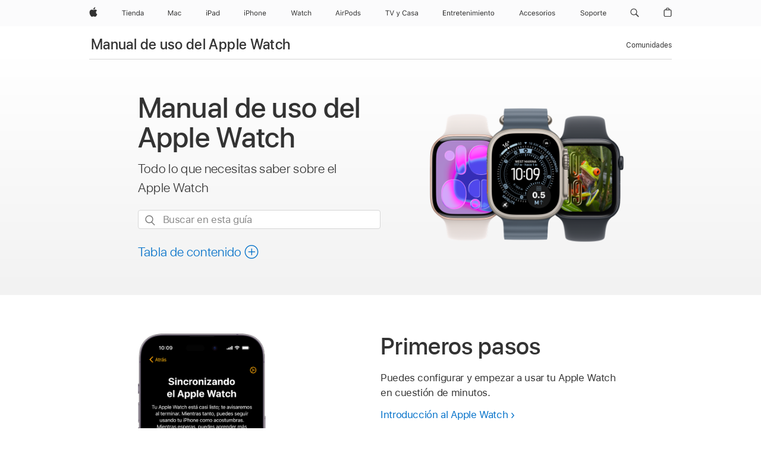

--- FILE ---
content_type: text/html;charset=utf-8
request_url: https://support.apple.com/es-cl/guide/watch/welcome/watchos
body_size: 43030
content:

    
        <!DOCTYPE html>
<html lang="es" prefix="og: http://ogp.me/ns#" dir=ltr>

<head>
	<meta name="viewport" content="width=device-width, initial-scale=1" />
	<meta http-equiv="content-type" content="text/html; charset=UTF-8" />
	<title lang="es">Manual de uso del Apple Watch - Soporte t&eacute;cnico de Apple (CL)</title>
	<link rel="dns-prefetch" href="https://www.apple.com/" />
	<link rel="preconnect" href="https://www.apple.com/" crossorigin />
	<link rel="canonical" href="https://support.apple.com/es-cl/guide/watch/welcome/watchos" />
	<link rel="apple-touch-icon" href="/favicon.ico">
    <link rel="icon" type="image/png" href="/favicon.ico">
	
	
		<meta name="description" content="Este manual creado por Apple incluye todo lo que necesitas saber sobre el Apple Watch y la app Apple Watch para el iPhone, y te ayudará a empezar a usar tu Apple Watch y a descubrir todas las asombrosas cosas que puede hacer." />
		<meta property="og:url" content="https://support.apple.com/es-cl/guide/watch/welcome/watchos" />
		<meta property="og:title" content="Manual de uso del Apple Watch" />
		<meta property="og:description" content="Este manual creado por Apple incluye todo lo que necesitas saber sobre el Apple Watch y la app Apple Watch para el iPhone, y te ayudará a empezar a usar tu Apple Watch y a descubrir todas las asombrosas cosas que puede hacer." />
		<meta property="og:site_name" content="Apple Support" />
		<meta property="og:locale" content="es_CL" />
		<meta property="og:type" content="article" />
		<meta name="ac-gn-search-field[locale]" content="es_CL" />
	

	
	
	
	
		<link rel="alternate" hreflang="ar-kw" href="https://support.apple.com/ar-kw/guide/watch/welcome/watchos">
	
		<link rel="alternate" hreflang="en-il" href="https://support.apple.com/en-il/guide/watch/welcome/watchos">
	
		<link rel="alternate" hreflang="ms-my" href="https://support.apple.com/ms-my/guide/watch/welcome/watchos">
	
		<link rel="alternate" hreflang="en-in" href="https://support.apple.com/en-in/guide/watch/welcome/watchos">
	
		<link rel="alternate" hreflang="en-ae" href="https://support.apple.com/en-ae/guide/watch/welcome/watchos">
	
		<link rel="alternate" hreflang="ta-in" href="https://support.apple.com/ta-in/guide/watch/welcome/watchos">
	
		<link rel="alternate" hreflang="no-no" href="https://support.apple.com/no-no/guide/watch/welcome/watchos">
	
		<link rel="alternate" hreflang="en-al" href="https://support.apple.com/en-al/guide/watch/welcome/watchos">
	
		<link rel="alternate" hreflang="en-is" href="https://support.apple.com/en-is/guide/watch/welcome/watchos">
	
		<link rel="alternate" hreflang="el-gr" href="https://support.apple.com/el-gr/guide/watch/welcome/watchos">
	
		<link rel="alternate" hreflang="en-am" href="https://support.apple.com/en-am/guide/watch/welcome/watchos">
	
		<link rel="alternate" hreflang="nl-nl" href="https://support.apple.com/nl-nl/guide/watch/welcome/watchos">
	
		<link rel="alternate" hreflang="he-il" href="https://support.apple.com/he-il/guide/watch/welcome/watchos">
	
		<link rel="alternate" hreflang="en-az" href="https://support.apple.com/en-az/guide/watch/welcome/watchos">
	
		<link rel="alternate" hreflang="or-in" href="https://support.apple.com/or-in/guide/watch/welcome/watchos">
	
		<link rel="alternate" hreflang="hu-hu" href="https://support.apple.com/hu-hu/guide/watch/welcome/watchos">
	
		<link rel="alternate" hreflang="ml-in" href="https://support.apple.com/ml-in/guide/watch/welcome/watchos">
	
		<link rel="alternate" hreflang="en-jo" href="https://support.apple.com/en-jo/guide/watch/welcome/watchos">
	
		<link rel="alternate" hreflang="en-bh" href="https://support.apple.com/en-bh/guide/watch/welcome/watchos">
	
		<link rel="alternate" hreflang="es-cl" href="https://support.apple.com/es-cl/guide/watch/welcome/watchos">
	
		<link rel="alternate" hreflang="fr-sn" href="https://support.apple.com/fr-sn/guide/watch/welcome/watchos">
	
		<link rel="alternate" hreflang="fr-ca" href="https://support.apple.com/fr-ca/guide/watch/welcome/watchos">
	
		<link rel="alternate" hreflang="es-co" href="https://support.apple.com/es-co/guide/watch/welcome/watchos">
	
		<link rel="alternate" hreflang="pl-pl" href="https://support.apple.com/pl-pl/guide/watch/welcome/watchos">
	
		<link rel="alternate" hreflang="en-bn" href="https://support.apple.com/en-bn/guide/watch/welcome/watchos">
	
		<link rel="alternate" hreflang="pt-pt" href="https://support.apple.com/pt-pt/guide/watch/welcome/watchos">
	
		<link rel="alternate" hreflang="en-sa" href="https://support.apple.com/en-sa/guide/watch/welcome/watchos">
	
		<link rel="alternate" hreflang="fr-be" href="https://support.apple.com/fr-be/guide/watch/welcome/watchos">
	
		<link rel="alternate" hreflang="ar-eg" href="https://support.apple.com/ar-eg/guide/watch/welcome/watchos">
	
		<link rel="alternate" hreflang="en-bw" href="https://support.apple.com/en-bw/guide/watch/welcome/watchos">
	
		<link rel="alternate" hreflang="en-by" href="https://support.apple.com/en-by/guide/watch/welcome/watchos">
	
		<link rel="alternate" hreflang="en-ke" href="https://support.apple.com/en-ke/guide/watch/welcome/watchos">
	
		<link rel="alternate" hreflang="hr-hr" href="https://support.apple.com/hr-hr/guide/watch/welcome/watchos">
	
		<link rel="alternate" hreflang="en-om" href="https://support.apple.com/en-om/guide/watch/welcome/watchos">
	
		<link rel="alternate" hreflang="en-ge" href="https://support.apple.com/en-ge/guide/watch/welcome/watchos">
	
		<link rel="alternate" hreflang="zh-mo" href="https://support.apple.com/zh-mo/guide/watch/welcome/watchos">
	
		<link rel="alternate" hreflang="de-at" href="https://support.apple.com/de-at/guide/watch/welcome/watchos">
	
		<link rel="alternate" hreflang="en-gu" href="https://support.apple.com/en-gu/guide/watch/welcome/watchos">
	
		<link rel="alternate" hreflang="en-gw" href="https://support.apple.com/en-gw/guide/watch/welcome/watchos">
	
		<link rel="alternate" hreflang="fr-gn" href="https://support.apple.com/fr-gn/guide/watch/welcome/watchos">
	
		<link rel="alternate" hreflang="bg-bg" href="https://support.apple.com/bg-bg/guide/watch/welcome/watchos">
	
		<link rel="alternate" hreflang="fr-gq" href="https://support.apple.com/fr-gq/guide/watch/welcome/watchos">
	
		<link rel="alternate" hreflang="cs-cz" href="https://support.apple.com/cs-cz/guide/watch/welcome/watchos">
	
		<link rel="alternate" hreflang="en-ph" href="https://support.apple.com/en-ph/guide/watch/welcome/watchos">
	
		<link rel="alternate" hreflang="zh-tw" href="https://support.apple.com/zh-tw/guide/watch/welcome/watchos">
	
		<link rel="alternate" hreflang="ko-kr" href="https://support.apple.com/ko-kr/guide/watch/welcome/watchos">
	
		<link rel="alternate" hreflang="sk-sk" href="https://support.apple.com/sk-sk/guide/watch/welcome/watchos">
	
		<link rel="alternate" hreflang="ru-ru" href="https://support.apple.com/ru-ru/guide/watch/welcome/watchos">
	
		<link rel="alternate" hreflang="ar-om" href="https://support.apple.com/ar-om/guide/watch/welcome/watchos">
	
		<link rel="alternate" hreflang="en-qa" href="https://support.apple.com/en-qa/guide/watch/welcome/watchos">
	
		<link rel="alternate" hreflang="sv-se" href="https://support.apple.com/sv-se/guide/watch/welcome/watchos">
	
		<link rel="alternate" hreflang="mr-in" href="https://support.apple.com/mr-in/guide/watch/welcome/watchos">
	
		<link rel="alternate" hreflang="da-dk" href="https://support.apple.com/da-dk/guide/watch/welcome/watchos">
	
		<link rel="alternate" hreflang="uk-ua" href="https://support.apple.com/uk-ua/guide/watch/welcome/watchos">
	
		<link rel="alternate" hreflang="en-us" href="https://support.apple.com/guide/watch/welcome/watchos">
	
		<link rel="alternate" hreflang="en-mk" href="https://support.apple.com/en-mk/guide/watch/welcome/watchos">
	
		<link rel="alternate" hreflang="en-mn" href="https://support.apple.com/en-mn/guide/watch/welcome/watchos">
	
		<link rel="alternate" hreflang="gu-in" href="https://support.apple.com/gu-in/guide/watch/welcome/watchos">
	
		<link rel="alternate" hreflang="lv-lv" href="https://support.apple.com/lv-lv/guide/watch/welcome/watchos">
	
		<link rel="alternate" hreflang="en-eg" href="https://support.apple.com/en-eg/guide/watch/welcome/watchos">
	
		<link rel="alternate" hreflang="en-mo" href="https://support.apple.com/en-mo/guide/watch/welcome/watchos">
	
		<link rel="alternate" hreflang="en-uz" href="https://support.apple.com/en-uz/guide/watch/welcome/watchos">
	
		<link rel="alternate" hreflang="fr-ne" href="https://support.apple.com/fr-ne/guide/watch/welcome/watchos">
	
		<link rel="alternate" hreflang="en-mt" href="https://support.apple.com/en-mt/guide/watch/welcome/watchos">
	
		<link rel="alternate" hreflang="nl-be" href="https://support.apple.com/nl-be/guide/watch/welcome/watchos">
	
		<link rel="alternate" hreflang="zh-cn" href="https://support.apple.com/zh-cn/guide/watch/welcome/watchos">
	
		<link rel="alternate" hreflang="en-mz" href="https://support.apple.com/en-mz/guide/watch/welcome/watchos">
	
		<link rel="alternate" hreflang="te-in" href="https://support.apple.com/te-in/guide/watch/welcome/watchos">
	
		<link rel="alternate" hreflang="fr-ml" href="https://support.apple.com/fr-ml/guide/watch/welcome/watchos">
	
		<link rel="alternate" hreflang="hi-in" href="https://support.apple.com/hi-in/guide/watch/welcome/watchos">
	
		<link rel="alternate" hreflang="fr-mu" href="https://support.apple.com/fr-mu/guide/watch/welcome/watchos">
	
		<link rel="alternate" hreflang="en-ng" href="https://support.apple.com/en-ng/guide/watch/welcome/watchos">
	
		<link rel="alternate" hreflang="el-cy" href="https://support.apple.com/el-cy/guide/watch/welcome/watchos">
	
		<link rel="alternate" hreflang="en-vn" href="https://support.apple.com/en-vn/guide/watch/welcome/watchos">
	
		<link rel="alternate" hreflang="ja-jp" href="https://support.apple.com/ja-jp/guide/watch/welcome/watchos">
	
		<link rel="alternate" hreflang="de-ch" href="https://support.apple.com/de-ch/guide/watch/welcome/watchos">
	
		<link rel="alternate" hreflang="ar-qa" href="https://support.apple.com/ar-qa/guide/watch/welcome/watchos">
	
		<link rel="alternate" hreflang="ro-ro" href="https://support.apple.com/ro-ro/guide/watch/welcome/watchos">
	
		<link rel="alternate" hreflang="zh-sg" href="https://support.apple.com/zh-sg/guide/watch/welcome/watchos">
	
		<link rel="alternate" hreflang="it-ch" href="https://support.apple.com/it-ch/guide/watch/welcome/watchos">
	
		<link rel="alternate" hreflang="tr-tr" href="https://support.apple.com/tr-tr/guide/watch/welcome/watchos">
	
		<link rel="alternate" hreflang="et-ee" href="https://support.apple.com/et-ee/guide/watch/welcome/watchos">
	
		<link rel="alternate" hreflang="fr-fr" href="https://support.apple.com/fr-fr/guide/watch/welcome/watchos">
	
		<link rel="alternate" hreflang="vi-vn" href="https://support.apple.com/vi-vn/guide/watch/welcome/watchos">
	
		<link rel="alternate" hreflang="fi-fi" href="https://support.apple.com/fi-fi/guide/watch/welcome/watchos">
	
		<link rel="alternate" hreflang="en-kg" href="https://support.apple.com/en-kg/guide/watch/welcome/watchos">
	
		<link rel="alternate" hreflang="en-ca" href="https://support.apple.com/en-ca/guide/watch/welcome/watchos">
	
		<link rel="alternate" hreflang="fr-tn" href="https://support.apple.com/fr-tn/guide/watch/welcome/watchos">
	
		<link rel="alternate" hreflang="lt-lt" href="https://support.apple.com/lt-lt/guide/watch/welcome/watchos">
	
		<link rel="alternate" hreflang="ar-ae" href="https://support.apple.com/ar-ae/guide/watch/welcome/watchos">
	
		<link rel="alternate" hreflang="sl-si" href="https://support.apple.com/sl-si/guide/watch/welcome/watchos">
	
		<link rel="alternate" hreflang="en-kw" href="https://support.apple.com/en-kw/guide/watch/welcome/watchos">
	
		<link rel="alternate" hreflang="bn-in" href="https://support.apple.com/bn-in/guide/watch/welcome/watchos">
	
		<link rel="alternate" hreflang="en-kz" href="https://support.apple.com/en-kz/guide/watch/welcome/watchos">
	
		<link rel="alternate" hreflang="fr-cf" href="https://support.apple.com/fr-cf/guide/watch/welcome/watchos">
	
		<link rel="alternate" hreflang="fr-ci" href="https://support.apple.com/fr-ci/guide/watch/welcome/watchos">
	
		<link rel="alternate" hreflang="pa-in" href="https://support.apple.com/pa-in/guide/watch/welcome/watchos">
	
		<link rel="alternate" hreflang="fr-ch" href="https://support.apple.com/fr-ch/guide/watch/welcome/watchos">
	
		<link rel="alternate" hreflang="es-us" href="https://support.apple.com/es-us/guide/watch/welcome/watchos">
	
		<link rel="alternate" hreflang="kn-in" href="https://support.apple.com/kn-in/guide/watch/welcome/watchos">
	
		<link rel="alternate" hreflang="fr-cm" href="https://support.apple.com/fr-cm/guide/watch/welcome/watchos">
	
		<link rel="alternate" hreflang="en-lb" href="https://support.apple.com/en-lb/guide/watch/welcome/watchos">
	
		<link rel="alternate" hreflang="en-tj" href="https://support.apple.com/en-tj/guide/watch/welcome/watchos">
	
		<link rel="alternate" hreflang="en-tm" href="https://support.apple.com/en-tm/guide/watch/welcome/watchos">
	
		<link rel="alternate" hreflang="ar-sa" href="https://support.apple.com/ar-sa/guide/watch/welcome/watchos">
	
		<link rel="alternate" hreflang="ca-es" href="https://support.apple.com/ca-es/guide/watch/welcome/watchos">
	
		<link rel="alternate" hreflang="de-de" href="https://support.apple.com/de-de/guide/watch/welcome/watchos">
	
		<link rel="alternate" hreflang="en-lk" href="https://support.apple.com/en-lk/guide/watch/welcome/watchos">
	
		<link rel="alternate" hreflang="fr-ma" href="https://support.apple.com/fr-ma/guide/watch/welcome/watchos">
	
		<link rel="alternate" hreflang="zh-hk" href="https://support.apple.com/zh-hk/guide/watch/welcome/watchos">
	
		<link rel="alternate" hreflang="pt-br" href="https://support.apple.com/pt-br/guide/watch/welcome/watchos">
	
		<link rel="alternate" hreflang="de-li" href="https://support.apple.com/de-li/guide/watch/welcome/watchos">
	
		<link rel="alternate" hreflang="es-es" href="https://support.apple.com/es-es/guide/watch/welcome/watchos">
	
		<link rel="alternate" hreflang="ar-bh" href="https://support.apple.com/ar-bh/guide/watch/welcome/watchos">
	
		<link rel="alternate" hreflang="fr-mg" href="https://support.apple.com/fr-mg/guide/watch/welcome/watchos">
	
		<link rel="alternate" hreflang="ar-jo" href="https://support.apple.com/ar-jo/guide/watch/welcome/watchos">
	
		<link rel="alternate" hreflang="es-mx" href="https://support.apple.com/es-mx/guide/watch/welcome/watchos">
	
		<link rel="alternate" hreflang="it-it" href="https://support.apple.com/it-it/guide/watch/welcome/watchos">
	
		<link rel="alternate" hreflang="ur-in" href="https://support.apple.com/ur-in/guide/watch/welcome/watchos">
	
		<link rel="alternate" hreflang="id-id" href="https://support.apple.com/id-id/guide/watch/welcome/watchos">
	
		<link rel="alternate" hreflang="de-lu" href="https://support.apple.com/de-lu/guide/watch/welcome/watchos">
	
		<link rel="alternate" hreflang="en-md" href="https://support.apple.com/en-md/guide/watch/welcome/watchos">
	
		<link rel="alternate" hreflang="fr-lu" href="https://support.apple.com/fr-lu/guide/watch/welcome/watchos">
	
		<link rel="alternate" hreflang="en-me" href="https://support.apple.com/en-me/guide/watch/welcome/watchos">
	
		<link rel="alternate" hreflang="th-th" href="https://support.apple.com/th-th/guide/watch/welcome/watchos">
	

		<link rel="preload" as="style" href="/clientside/build/apd-sasskit.built.css" onload="this.onload=null;this.rel='stylesheet'">
		<noscript>
			<link rel="stylesheet" href="/clientside/build/apd-sasskit.built.css" type="text/css" />
		</noscript>

		
			<link rel="preload" as="style" href="/clientside/build/app-apd.css" onload="this.onload=null;this.rel='stylesheet'">
			<noscript>
				<link rel="stylesheet" href="/clientside/build/app-apd.css" type="text/css" />
			</noscript>
    	

	
    <link rel="preload" as="style"
        href="//www.apple.com/wss/fonts?families=SF+Pro,v1:200,300,400,500,600|SF+Pro+Icons,v1"
        onload="this.onload=null;this.rel='stylesheet'">
    <noscript>
        <link rel="stylesheet" href="//www.apple.com/wss/fonts?families=SF+Pro,v1:200,300,400,500,600|SF+Pro+Icons,v1" type="text/css" />
    </noscript>


	<script>
 
    var _applemd = {
        page: {
            
            site_section: "kb",
            
            content_type: "bk",
            info_type: "",
            topics: "",
            in_house: "",
            locale: "es-cl",
            
                content_template: "welcome",
            
            friendly_content: {
                title: `Manual de uso del Apple Watch`,
                publish_date: "12122025",
                
                    topic_id:   "APD88AB11356",
                    article_id        :   "BK_BC239B4EF0FC33289E74F91394CFEBE6_APD88AB11356",
                    product_version   :   "watch, 26",
                    os_version        :   "watchOS 26, 26",
                    article_version   :   "1"
                
            },
            
            
        },
        
            product: "watch"
        
    };
    const isMobilePlayer = /iPhone|iPod|Android/i.test(navigator.userAgent);
    

</script>

	
	<script>
		var data = {	
			showHelpFulfeedBack: true,
			id: "BK_BC239B4EF0FC33289E74F91394CFEBE6_APD88AB11356",
			locale: "es_419",
			podCookie: "cl~es",
			source : "",
			isSecureEnv: false,
			dtmPageSource: "welcome",
			domain: "support.apple.com",
			isNeighborJsEnabled: true,
            dtmPageName: "acs.pageload"
		}
		window.appState = JSON.stringify(data);
	</script>
	 
		<script src="/clientside/build/nn.js" type="text/javascript" charset="utf-8"></script>
<script>
    
     var neighborInitData = {
        appDataSchemaVersion: '1.0.0',
        webVitalDataThrottlingPercentage: 100,
        reportThrottledWebVitalDataTypes: ['system:dom-content-loaded', 'system:load', 'system:unfocus', 'system:focus', 'system:unload', 'system:page-hide', 'system:visibility-change-visible', 'system:visibility-change-hidden', 'system:event', 'app:load', 'app:unload', 'app:event'],
        trackMarcomSearch: true,
        trackSurvey: true,
        
        endpoint: 'https://supportmetrics.apple.com/content/services/stats'
    }
</script>

	



</head>


	<body lang="es" dir="ltr" data-istaskopen="true" lang="es-419" class="ac-gn-current-support no-js PassionPoints apd-topic landing dark-mode-enabled" data-designversion="2" itemscope
		itemtype="https://schema.org/TechArticle">

    
	
		





		 <meta name="globalnav-store-key" content="S2A49YFKJF2JAT22K" />
<meta name="globalnav-search-field[name]" content="q" />
<meta name="globalnav-search-field[action]" content="https://support.apple.com/kb/index" />
<meta name="globalnav-search-field[src]" content="globalnav_support" />
<meta name="globalnav-search-field[type]" content="organic" />
<meta name="globalnav-search-field[page]" content="search" />
<meta name="globalnav-search-field[locale]" content="es_CL" />
<meta name="globalnav-search-field[placeholder]" content="Buscar en Soporte" />
<link
  rel="stylesheet"
  type="text/css"
  href="https://www.apple.com/api-www/global-elements/global-header/v1/assets/globalheader.css"
/>
<div id="globalheader" class="globalnav-scrim globalheader-light"><aside id="globalmessage-segment" lang="es-CL" dir="ltr" class="globalmessage-segment"><ul data-strings="{&quot;view&quot;:&quot;{%STOREFRONT%} Página de inicio de la tienda&quot;,&quot;segments&quot;:{&quot;smb&quot;:&quot;Página de inicio de la tienda para empresas&quot;,&quot;eduInd&quot;:&quot;Página de inicio de la tienda para la educación&quot;,&quot;other&quot;:&quot;Página de inicio de la tienda&quot;},&quot;exit&quot;:&quot;Salir&quot;}" class="globalmessage-segment-content"></ul></aside><nav id="globalnav" lang="es-CL" dir="ltr" aria-label="Global" data-analytics-element-engagement-start="globalnav:onFlyoutOpen" data-analytics-element-engagement-end="globalnav:onFlyoutClose" data-store-api="https://www.apple.com/[storefront]/shop/bag/status" data-analytics-activitymap-region-id="global nav" data-analytics-region="global nav" class="globalnav no-js   "><div class="globalnav-content"><div class="globalnav-item globalnav-menuback"><button aria-label="Menú principal" class="globalnav-menuback-button"><span class="globalnav-chevron-icon"><svg height="48" viewBox="0 0 9 48" width="9" xmlns="http://www.w3.org/2000/svg"><path d="m1.5618 24.0621 6.5581-6.4238c.2368-.2319.2407-.6118.0088-.8486-.2324-.2373-.6123-.2407-.8486-.0088l-7 6.8569c-.1157.1138-.1807.2695-.1802.4316.001.1621.0674.3174.1846.4297l7 6.7241c.1162.1118.2661.1675.4155.1675.1577 0 .3149-.062.4326-.1846.2295-.2388.2222-.6187-.0171-.8481z"></path></svg></span></button></div><ul id="globalnav-list" class="globalnav-list"><li data-analytics-element-engagement="globalnav hover - apple" class="
				globalnav-item
				globalnav-item-apple
				
				
			"><a href="https://www.apple.com/cl/" data-globalnav-item-name="apple" data-analytics-title="apple home" aria-label="Apple" class="globalnav-link globalnav-link-apple"><span class="globalnav-image-regular globalnav-link-image"><svg height="44" viewBox="0 0 14 44" width="14" xmlns="http://www.w3.org/2000/svg"><path d="m13.0729 17.6825a3.61 3.61 0 0 0 -1.7248 3.0365 3.5132 3.5132 0 0 0 2.1379 3.2223 8.394 8.394 0 0 1 -1.0948 2.2618c-.6816.9812-1.3943 1.9623-2.4787 1.9623s-1.3633-.63-2.613-.63c-1.2187 0-1.6525.6507-2.644.6507s-1.6834-.9089-2.4787-2.0243a9.7842 9.7842 0 0 1 -1.6628-5.2776c0-3.0984 2.014-4.7405 3.9969-4.7405 1.0535 0 1.9314.6919 2.5924.6919.63 0 1.6112-.7333 2.8092-.7333a3.7579 3.7579 0 0 1 3.1604 1.5802zm-3.7284-2.8918a3.5615 3.5615 0 0 0 .8469-2.22 1.5353 1.5353 0 0 0 -.031-.32 3.5686 3.5686 0 0 0 -2.3445 1.2084 3.4629 3.4629 0 0 0 -.8779 2.1585 1.419 1.419 0 0 0 .031.2892 1.19 1.19 0 0 0 .2169.0207 3.0935 3.0935 0 0 0 2.1586-1.1368z"></path></svg></span><span class="globalnav-image-compact globalnav-link-image"><svg height="48" viewBox="0 0 17 48" width="17" xmlns="http://www.w3.org/2000/svg"><path d="m15.5752 19.0792a4.2055 4.2055 0 0 0 -2.01 3.5376 4.0931 4.0931 0 0 0 2.4908 3.7542 9.7779 9.7779 0 0 1 -1.2755 2.6351c-.7941 1.1431-1.6244 2.2862-2.8878 2.2862s-1.5883-.734-3.0443-.734c-1.42 0-1.9252.7581-3.08.7581s-1.9611-1.0589-2.8876-2.3584a11.3987 11.3987 0 0 1 -1.9373-6.1487c0-3.61 2.3464-5.523 4.6566-5.523 1.2274 0 2.25.8062 3.02.8062.734 0 1.8771-.8543 3.2729-.8543a4.3778 4.3778 0 0 1 3.6822 1.841zm-6.8586-2.0456a1.3865 1.3865 0 0 1 -.2527-.024 1.6557 1.6557 0 0 1 -.0361-.337 4.0341 4.0341 0 0 1 1.0228-2.5148 4.1571 4.1571 0 0 1 2.7314-1.4078 1.7815 1.7815 0 0 1 .0361.373 4.1487 4.1487 0 0 1 -.9867 2.587 3.6039 3.6039 0 0 1 -2.5148 1.3236z"></path></svg></span><span class="globalnav-link-text">Apple</span></a></li><li data-topnav-flyout-item="menu" data-topnav-flyout-label="Menu" role="none" class="globalnav-item globalnav-menu"><div data-topnav-flyout="menu" class="globalnav-flyout"><div class="globalnav-menu-list"><div data-analytics-element-engagement="globalnav hover - store" class="
				globalnav-item
				globalnav-item-store
				globalnav-item-menu
				
			"><ul role="none" class="globalnav-submenu-trigger-group"><li class="globalnav-submenu-trigger-item"><a href="https://www.apple.com/cl/shop/goto/store" data-globalnav-item-name="store" data-topnav-flyout-trigger-compact="true" data-analytics-title="store" data-analytics-element-engagement="hover - store" aria-label="Tienda" class="globalnav-link globalnav-submenu-trigger-link globalnav-link-store"><span class="globalnav-link-text-container"><span class="globalnav-image-regular globalnav-link-image"><svg height="44" viewBox="0 0 37 44" width="37" xmlns="http://www.w3.org/2000/svg"><path d="m2.9771 25.9998v-7.5058h-2.7247v-.9492h6.5039v.9492h-2.7246v7.5059h-1.0546zm4.8667-8.2382c0-.3867.3164-.7031.7031-.7031s.7031.3163.7031.7031-.3164.7031-.7031.7031-.7031-.3164-.7031-.7031zm.1992 1.9218h1.0078v6.3164h-1.0078zm8.0009 4.6817c-.293 1.0781-1.2773 1.7461-2.6602 1.7461-1.752 0-2.8477-1.2656-2.8477-3.2637 0-1.9863 1.1133-3.2754 2.8477-3.2754 1.7051 0 2.7422 1.2129 2.7422 3.1758v.3867h-4.541v.0469c.0527 1.248.75 2.0391 1.8223 2.0391.8145 0 1.3652-.2988 1.6289-.8555zm-4.4589-2.0449h3.4805c-.0234-1.1191-.6914-1.8574-1.6934-1.8574-1.0078-.0001-1.711.7382-1.7871 1.8574zm6.0029-2.6368h.9609v.9961h.0938c.3164-.6973.9316-1.1074 1.8984-1.1074 1.418 0 2.209.8379 2.209 2.3379v4.0898h-1.0078v-3.8438c0-1.1367-.4805-1.6758-1.4883-1.6758s-1.6582.6738-1.6582 1.7812v3.7383h-1.0078zm6.5654 3.1582c0-1.9805 1.0488-3.2695 2.6543-3.2695.8789 0 1.623.416 1.9805 1.1074h.0879v-3.5039h1.0078v8.8242h-.9609v-1.0078h-.0938c-.3984.7031-1.1484 1.1191-2.0215 1.1191-1.6172.0001-2.6543-1.2831-2.6543-3.2695zm1.043 0c0 1.4766.6914 2.3613 1.8457 2.3613 1.1484 0 1.8574-.9023 1.8574-2.3613 0-1.4473-.7148-2.3613-1.8574-2.3613-1.1484 0-1.8457.8906-1.8457 2.3613zm6.1494 1.3887c0-1.1309.832-1.7812 2.3027-1.8691l1.8223-.1113v-.5742c0-.7793-.4863-1.207-1.4297-1.207-.7559 0-1.2832.2871-1.4238.7852h-1.0195c.1348-1.0137 1.1309-1.6816 2.4785-1.6816 1.541 0 2.4023.791 2.4023 2.1035v4.3242h-.9609v-.9316h-.0938c-.4102.6738-1.1016 1.043-1.9453 1.043-1.2246-.0002-2.1328-.7268-2.1328-1.8811zm4.125-.5859v-.5801l-1.6992.1113c-.9609.0645-1.3828.3984-1.3828 1.0312 0 .6445.5449 1.0195 1.2773 1.0195 1.0371.0001 1.8047-.6796 1.8047-1.5819z"></path></svg></span><span class="globalnav-link-text">Tienda</span></span></a></li></ul></div><div data-analytics-element-engagement="globalnav hover - mac" class="
				globalnav-item
				globalnav-item-mac
				globalnav-item-menu
				
			"><ul role="none" class="globalnav-submenu-trigger-group"><li class="globalnav-submenu-trigger-item"><a href="https://www.apple.com/cl/mac/" data-globalnav-item-name="mac" data-topnav-flyout-trigger-compact="true" data-analytics-title="mac" data-analytics-element-engagement="hover - mac" aria-label="Mac" class="globalnav-link globalnav-submenu-trigger-link globalnav-link-mac"><span class="globalnav-link-text-container"><span class="globalnav-image-regular globalnav-link-image"><svg height="44" viewBox="0 0 23 44" width="23" xmlns="http://www.w3.org/2000/svg"><path d="m8.1558 25.9987v-6.457h-.0703l-2.666 6.457h-.8907l-2.666-6.457h-.0703v6.457h-.9844v-8.4551h1.2246l2.8945 7.0547h.0938l2.8945-7.0547h1.2246v8.4551zm2.5166-1.7696c0-1.1309.832-1.7812 2.3027-1.8691l1.8223-.1113v-.5742c0-.7793-.4863-1.207-1.4297-1.207-.7559 0-1.2832.2871-1.4238.7852h-1.0195c.1348-1.0137 1.1309-1.6816 2.4785-1.6816 1.541 0 2.4023.791 2.4023 2.1035v4.3242h-.9609v-.9318h-.0938c-.4102.6738-1.1016 1.043-1.9453 1.043-1.2246 0-2.1328-.7266-2.1328-1.8809zm4.125-.5859v-.5801l-1.6992.1113c-.9609.0645-1.3828.3984-1.3828 1.0312 0 .6445.5449 1.0195 1.2773 1.0195 1.0371.0001 1.8047-.6796 1.8047-1.5819zm6.958-2.0273c-.1641-.627-.7207-1.1367-1.6289-1.1367-1.1367 0-1.8516.9082-1.8516 2.3379 0 1.459.7266 2.3848 1.8516 2.3848.8496 0 1.4414-.3926 1.6289-1.1074h1.0195c-.1816 1.1602-1.125 2.0156-2.6426 2.0156-1.7695 0-2.9004-1.2832-2.9004-3.293 0-1.9688 1.125-3.2461 2.8945-3.2461 1.5352 0 2.4727.9199 2.6484 2.0449z"></path></svg></span><span class="globalnav-link-text">Mac</span></span></a></li></ul></div><div data-analytics-element-engagement="globalnav hover - ipad" class="
				globalnav-item
				globalnav-item-ipad
				globalnav-item-menu
				
			"><ul role="none" class="globalnav-submenu-trigger-group"><li class="globalnav-submenu-trigger-item"><a href="https://www.apple.com/cl/ipad/" data-globalnav-item-name="ipad" data-topnav-flyout-trigger-compact="true" data-analytics-title="ipad" data-analytics-element-engagement="hover - ipad" aria-label="iPad" class="globalnav-link globalnav-submenu-trigger-link globalnav-link-ipad"><span class="globalnav-link-text-container"><span class="globalnav-image-regular globalnav-link-image"><svg height="44" viewBox="0 0 24 44" width="24" xmlns="http://www.w3.org/2000/svg"><path d="m14.9575 23.7002c0 .902-.768 1.582-1.805 1.582-.732 0-1.277-.375-1.277-1.02 0-.632.422-.966 1.383-1.031l1.699-.111zm-1.395-4.072c-1.347 0-2.343.668-2.478 1.681h1.019c.141-.498.668-.785 1.424-.785.944 0 1.43.428 1.43 1.207v.574l-1.822.112c-1.471.088-2.303.738-2.303 1.869 0 1.154.908 1.881 2.133 1.881.844 0 1.535-.369 1.945-1.043h.094v.931h.961v-4.324c0-1.312-.862-2.103-2.403-2.103zm6.769 5.575c-1.155 0-1.846-.885-1.846-2.361 0-1.471.697-2.362 1.846-2.362 1.142 0 1.857.914 1.857 2.362 0 1.459-.709 2.361-1.857 2.361zm1.834-8.027v3.503h-.088c-.358-.691-1.102-1.107-1.981-1.107-1.605 0-2.654 1.289-2.654 3.27 0 1.986 1.037 3.269 2.654 3.269.873 0 1.623-.416 2.022-1.119h.093v1.008h.961v-8.824zm-15.394 4.869h-1.863v-3.563h1.863c1.225 0 1.899.639 1.899 1.799 0 1.119-.697 1.764-1.899 1.764zm.276-4.5h-3.194v8.455h1.055v-3.018h2.127c1.588 0 2.719-1.119 2.719-2.701 0-1.611-1.108-2.736-2.707-2.736zm-6.064 8.454h1.008v-6.316h-1.008zm-.199-8.237c0-.387.316-.704.703-.704s.703.317.703.704c0 .386-.316.703-.703.703s-.703-.317-.703-.703z"></path></svg></span><span class="globalnav-link-text">iPad</span></span></a></li></ul></div><div data-analytics-element-engagement="globalnav hover - iphone" class="
				globalnav-item
				globalnav-item-iphone
				globalnav-item-menu
				
			"><ul role="none" class="globalnav-submenu-trigger-group"><li class="globalnav-submenu-trigger-item"><a href="https://www.apple.com/cl/iphone/" data-globalnav-item-name="iphone" data-topnav-flyout-trigger-compact="true" data-analytics-title="iphone" data-analytics-element-engagement="hover - iphone" aria-label="iPhone" class="globalnav-link globalnav-submenu-trigger-link globalnav-link-iphone"><span class="globalnav-link-text-container"><span class="globalnav-image-regular globalnav-link-image"><svg height="44" viewBox="0 0 38 44" width="38" xmlns="http://www.w3.org/2000/svg"><path d="m32.7129 22.3203h3.48c-.023-1.119-.691-1.857-1.693-1.857-1.008 0-1.711.738-1.787 1.857zm4.459 2.045c-.293 1.078-1.277 1.746-2.66 1.746-1.752 0-2.848-1.266-2.848-3.264 0-1.986 1.113-3.275 2.848-3.275 1.705 0 2.742 1.213 2.742 3.176v.386h-4.541v.047c.053 1.248.75 2.039 1.822 2.039.815 0 1.366-.298 1.629-.855zm-12.282-4.682h.961v.996h.094c.316-.697.932-1.107 1.898-1.107 1.418 0 2.209.838 2.209 2.338v4.09h-1.007v-3.844c0-1.137-.481-1.676-1.489-1.676s-1.658.674-1.658 1.781v3.739h-1.008zm-2.499 3.158c0-1.5-.674-2.361-1.869-2.361-1.196 0-1.87.861-1.87 2.361 0 1.495.674 2.362 1.87 2.362 1.195 0 1.869-.867 1.869-2.362zm-4.782 0c0-2.033 1.114-3.269 2.913-3.269 1.798 0 2.912 1.236 2.912 3.269 0 2.028-1.114 3.27-2.912 3.27-1.799 0-2.913-1.242-2.913-3.27zm-6.636-5.666h1.008v3.504h.093c.317-.697.979-1.107 1.946-1.107 1.336 0 2.179.855 2.179 2.338v4.09h-1.007v-3.844c0-1.119-.504-1.676-1.459-1.676-1.131 0-1.752.715-1.752 1.781v3.739h-1.008zm-6.015 4.87h1.863c1.202 0 1.899-.645 1.899-1.764 0-1.16-.674-1.799-1.899-1.799h-1.863zm2.139-4.5c1.599 0 2.707 1.125 2.707 2.736 0 1.582-1.131 2.701-2.719 2.701h-2.127v3.018h-1.055v-8.455zm-6.114 8.454h1.008v-6.316h-1.008zm-.2-8.238c0-.386.317-.703.703-.703.387 0 .704.317.704.703 0 .387-.317.704-.704.704-.386 0-.703-.317-.703-.704z"></path></svg></span><span class="globalnav-link-text">iPhone</span></span></a></li></ul></div><div data-analytics-element-engagement="globalnav hover - watch" class="
				globalnav-item
				globalnav-item-watch
				globalnav-item-menu
				
			"><ul role="none" class="globalnav-submenu-trigger-group"><li class="globalnav-submenu-trigger-item"><a href="https://www.apple.com/cl/watch/" data-globalnav-item-name="watch" data-topnav-flyout-trigger-compact="true" data-analytics-title="watch" data-analytics-element-engagement="hover - watch" aria-label="Watch" class="globalnav-link globalnav-submenu-trigger-link globalnav-link-watch"><span class="globalnav-link-text-container"><span class="globalnav-image-regular globalnav-link-image"><svg height="44" viewBox="0 0 35 44" width="35" xmlns="http://www.w3.org/2000/svg"><path d="m28.9819 17.1758h1.008v3.504h.094c.316-.697.978-1.108 1.945-1.108 1.336 0 2.18.856 2.18 2.338v4.09h-1.008v-3.844c0-1.119-.504-1.675-1.459-1.675-1.131 0-1.752.715-1.752 1.781v3.738h-1.008zm-2.42 4.441c-.164-.627-.721-1.136-1.629-1.136-1.137 0-1.852.908-1.852 2.338 0 1.459.727 2.384 1.852 2.384.849 0 1.441-.392 1.629-1.107h1.019c-.182 1.16-1.125 2.016-2.642 2.016-1.77 0-2.901-1.284-2.901-3.293 0-1.969 1.125-3.247 2.895-3.247 1.535 0 2.472.92 2.648 2.045zm-6.533-3.568v1.635h1.407v.844h-1.407v3.574c0 .744.282 1.06.938 1.06.182 0 .281-.006.469-.023v.85c-.2.035-.393.058-.592.058-1.301 0-1.822-.48-1.822-1.687v-3.832h-1.02v-.844h1.02v-1.635zm-4.2 5.596v-.58l-1.699.111c-.961.064-1.383.398-1.383 1.031 0 .645.545 1.02 1.277 1.02 1.038 0 1.805-.68 1.805-1.582zm-4.125.586c0-1.131.832-1.782 2.303-1.869l1.822-.112v-.574c0-.779-.486-1.207-1.43-1.207-.755 0-1.283.287-1.423.785h-1.02c.135-1.014 1.131-1.682 2.479-1.682 1.541 0 2.402.792 2.402 2.104v4.324h-.961v-.931h-.094c-.41.673-1.101 1.043-1.945 1.043-1.225 0-2.133-.727-2.133-1.881zm-7.684 1.769h-.996l-2.303-8.455h1.101l1.682 6.873h.07l1.893-6.873h1.066l1.893 6.873h.07l1.682-6.873h1.101l-2.302 8.455h-.996l-1.946-6.674h-.07z"></path></svg></span><span class="globalnav-link-text">Watch</span></span></a></li></ul></div><div data-analytics-element-engagement="globalnav hover - airpods" class="
				globalnav-item
				globalnav-item-airpods
				globalnav-item-menu
				
			"><ul role="none" class="globalnav-submenu-trigger-group"><li class="globalnav-submenu-trigger-item"><a href="https://www.apple.com/cl/airpods/" data-globalnav-item-name="airpods" data-topnav-flyout-trigger-compact="true" data-analytics-title="airpods" data-analytics-element-engagement="hover - airpods" aria-label="AirPods" class="globalnav-link globalnav-submenu-trigger-link globalnav-link-airpods"><span class="globalnav-link-text-container"><span class="globalnav-image-regular globalnav-link-image"><svg height="44" viewBox="0 0 43 44" width="43" xmlns="http://www.w3.org/2000/svg"><path d="m11.7153 19.6836h.961v.937h.094c.187-.615.914-1.048 1.752-1.048.164 0 .375.011.504.029v1.008c-.082-.024-.446-.059-.645-.059-.961 0-1.658.645-1.658 1.535v3.914h-1.008zm28.135-.111c1.324 0 2.244.656 2.379 1.693h-.996c-.135-.504-.627-.838-1.389-.838-.75 0-1.336.381-1.336.943 0 .434.352.704 1.096.885l.973.235c1.189.287 1.763.802 1.763 1.711 0 1.13-1.095 1.91-2.531 1.91-1.406 0-2.373-.674-2.484-1.723h1.037c.17.533.674.873 1.482.873.85 0 1.459-.404 1.459-.984 0-.434-.328-.727-1.002-.891l-1.084-.264c-1.183-.287-1.722-.796-1.722-1.71 0-1.049 1.013-1.84 2.355-1.84zm-6.665 5.631c-1.155 0-1.846-.885-1.846-2.362 0-1.471.697-2.361 1.846-2.361 1.142 0 1.857.914 1.857 2.361 0 1.459-.709 2.362-1.857 2.362zm1.834-8.028v3.504h-.088c-.358-.691-1.102-1.107-1.981-1.107-1.605 0-2.654 1.289-2.654 3.269 0 1.987 1.037 3.27 2.654 3.27.873 0 1.623-.416 2.022-1.119h.094v1.007h.961v-8.824zm-9.001 8.028c-1.195 0-1.869-.868-1.869-2.362 0-1.5.674-2.361 1.869-2.361 1.196 0 1.869.861 1.869 2.361 0 1.494-.673 2.362-1.869 2.362zm0-5.631c-1.799 0-2.912 1.236-2.912 3.269 0 2.028 1.113 3.27 2.912 3.27s2.912-1.242 2.912-3.27c0-2.033-1.113-3.269-2.912-3.269zm-17.071 6.427h1.008v-6.316h-1.008zm-.199-8.238c0-.387.317-.703.703-.703.387 0 .703.316.703.703s-.316.703-.703.703c-.386 0-.703-.316-.703-.703zm-6.137 4.922 1.324-3.773h.093l1.325 3.773zm1.892-5.139h-1.043l-3.117 8.455h1.107l.85-2.42h3.363l.85 2.42h1.107zm14.868 4.5h-1.864v-3.562h1.864c1.224 0 1.898.639 1.898 1.799 0 1.119-.697 1.763-1.898 1.763zm.275-4.5h-3.193v8.455h1.054v-3.017h2.127c1.588 0 2.719-1.119 2.719-2.701 0-1.612-1.107-2.737-2.707-2.737z"></path></svg></span><span class="globalnav-link-text">AirPods</span></span></a></li></ul></div><div data-analytics-element-engagement="globalnav hover - tv-home" class="
				globalnav-item
				globalnav-item-tv-home
				globalnav-item-menu
				
			"><ul role="none" class="globalnav-submenu-trigger-group"><li class="globalnav-submenu-trigger-item"><a href="https://www.apple.com/cl/tv-home/" data-globalnav-item-name="tv-home" data-topnav-flyout-trigger-compact="true" data-analytics-title="tv &amp; home" data-analytics-element-engagement="hover - tv &amp; home" aria-label="TV y casa" class="globalnav-link globalnav-submenu-trigger-link globalnav-link-tv-home"><span class="globalnav-link-text-container"><span class="globalnav-image-regular globalnav-link-image"><svg height="44" viewBox="0 0 55 44" width="55" xmlns="http://www.w3.org/2000/svg"><path d="m2.9754 25.9948v-7.5058h-2.7246v-.9492h6.5039v.9492h-2.7246v7.5059h-1.0547zm7.7314 0-3.1172-8.4551h1.1074l2.4844 7.0898h.0938l2.4844-7.0898h1.1074l-3.1172 8.4551zm8.7486 2.25v-.8613c.123.0234.2812.0293.4219.0293.5801 0 .8965-.2754 1.1602-1.0371l.1172-.375-2.3379-6.3223h1.0898l1.7344 5.1973h.0938l1.7285-5.1973h1.0723l-2.4668 6.7031c-.5391 1.4648-1.043 1.8984-2.1621 1.8984-.1349.0001-.3107-.0116-.4513-.0351zm9.375-6.4746c0-2.7305 1.4297-4.4297 3.7266-4.4297 1.7812 0 3.1699 1.1191 3.4219 2.748h-1.0723c-.2812-1.0898-1.1836-1.7754-2.3496-1.7754-1.623 0-2.6426 1.3359-2.6426 3.457s1.0195 3.4512 2.6484 3.4512c1.1777 0 2.0742-.6035 2.3438-1.582h1.0723c-.2812 1.5527-1.6172 2.5547-3.416 2.5547-2.297.0001-3.7325-1.6992-3.7325-4.4238zm8.2939 2.4551c0-1.1309.832-1.7812 2.3027-1.8691l1.8223-.1113v-.5742c0-.7793-.4863-1.207-1.4297-1.207-.7559 0-1.2832.2871-1.4238.7852h-1.0195c.1348-1.0137 1.1309-1.6816 2.4785-1.6816 1.541 0 2.4023.791 2.4023 2.1035v4.3242h-.9609v-.9316h-.0938c-.4102.6738-1.1016 1.043-1.9453 1.043-1.2246-.0002-2.1328-.7268-2.1328-1.8811zm4.125-.5859v-.5801l-1.6992.1113c-.9609.0645-1.3828.3984-1.3828 1.0312 0 .6445.5449 1.0195 1.2773 1.0195 1.0371.0001 1.8047-.6796 1.8047-1.5819zm4.9605-4.0723c1.3242 0 2.2441.6562 2.3789 1.6934h-.9961c-.1348-.5039-.627-.8379-1.3887-.8379-.75 0-1.3359.3809-1.3359.9434 0 .4336.3516.7031 1.0957.8848l.9727.2344c1.1894.287 1.7636.8026 1.7636 1.7108 0 1.1309-1.0957 1.9102-2.5312 1.9102-1.4062 0-2.373-.6738-2.4844-1.7227h1.0371c.1699.5332.6738.873 1.4824.873.8496 0 1.459-.4043 1.459-.9844 0-.4336-.3281-.7266-1.002-.8906l-1.084-.2637c-1.1836-.2871-1.7227-.7969-1.7227-1.7109.0001-1.0488 1.0138-1.8398 2.3556-1.8398zm3.5771 4.6582c0-1.1309.832-1.7812 2.3027-1.8691l1.8223-.1113v-.5742c0-.7793-.4863-1.207-1.4297-1.207-.7559 0-1.2832.2871-1.4238.7852h-1.0195c.1348-1.0137 1.1309-1.6816 2.4785-1.6816 1.541 0 2.4023.791 2.4023 2.1035v4.3242h-.9609v-.9316h-.0938c-.4102.6738-1.1016 1.043-1.9453 1.043-1.2246-.0002-2.1328-.7268-2.1328-1.8811zm4.125-.5859v-.5801l-1.6992.1113c-.9609.0645-1.3828.3984-1.3828 1.0312 0 .6445.5449 1.0195 1.2773 1.0195 1.0371.0001 1.8047-.6796 1.8047-1.5819z"></path></svg></span><span class="globalnav-link-text">TV &amp; Casa</span></span></a></li></ul></div><div data-analytics-element-engagement="globalnav hover - entertainment" class="
				globalnav-item
				globalnav-item-entertainment
				globalnav-item-menu
				
			"><ul role="none" class="globalnav-submenu-trigger-group"><li class="globalnav-submenu-trigger-item"><a href="https://www.apple.com/cl/entertainment/" data-globalnav-item-name="entertainment" data-topnav-flyout-trigger-compact="true" data-analytics-title="entertainment" data-analytics-element-engagement="hover - entertainment" aria-label="Entretenimiento" class="globalnav-link globalnav-submenu-trigger-link globalnav-link-entertainment"><span class="globalnav-link-text-container"><span class="globalnav-image-regular globalnav-link-image"><svg height="44" viewBox="0 0 88 44" width="88" xmlns="http://www.w3.org/2000/svg"><path d="m1.0781 17.5449h5.2383v.9492h-4.1836v2.7129h3.9668v.9375h-3.9668v2.9062h4.1836v.9492h-5.2383v-8.4551zm6.8994 2.1387h1.0195v.9492h.0938c.3164-.668.9082-1.0605 1.8398-1.0605 1.418 0 2.209.8379 2.209 2.3379v4.0898h-1.0195v-3.8438c0-1.1367-.4688-1.6816-1.4766-1.6816s-1.6465.6797-1.6465 1.7871v3.7383h-1.0195zm7.2803 4.6758v-3.832h-.9961v-.8438h.9961v-1.6348h1.0547v1.6348h1.3828v.8438h-1.3828v3.5742c0 .7441.2578 1.043.9141 1.043.1816 0 .2812-.0059.4688-.0234v.8672c-.1992.0352-.3926.0586-.5918.0586-1.3008 0-1.8457-.4805-1.8457-1.6875zm3.8418-4.6758h1.0195v.9375h.0938c.2402-.6621.832-1.0488 1.6875-1.0488.1934 0 .4102.0234.5098.041v.9902c-.2109-.0352-.4043-.0586-.627-.0586-.9727 0-1.6641.6152-1.6641 1.541v3.9141h-1.0195zm3.958 3.1816v-.0059c0-1.9512 1.1133-3.2871 2.8301-3.2871s2.7598 1.2773 2.7598 3.1641v.3984h-4.5469c.0293 1.3066.75 2.0684 1.875 2.0684.8555 0 1.3828-.4043 1.5527-.7852l.0234-.0527h1.0195l-.0117.0469c-.2168.8555-1.1191 1.6992-2.6074 1.6992-1.8047 0-2.8945-1.2656-2.8945-3.2461zm1.0605-.5449h3.4922c-.1055-1.248-.7969-1.8398-1.7285-1.8398-.9375 0-1.6523.6387-1.7637 1.8398zm6.3896 2.0391v-3.832h-.9961v-.8438h.9961v-1.6348h1.0547v1.6348h1.3828v.8438h-1.3828v3.5742c0 .7441.2578 1.043.9141 1.043.1816 0 .2812-.0059.4688-.0234v.8672c-.1992.0352-.3926.0586-.5918.0586-1.3008 0-1.8457-.4805-1.8457-1.6875zm3.4365-1.4941v-.0059c0-1.9512 1.1133-3.2871 2.8301-3.2871s2.7598 1.2773 2.7598 3.1641v.3984h-4.5469c.0293 1.3066.75 2.0684 1.875 2.0684.8555 0 1.3828-.4043 1.5527-.7852l.0234-.0527h1.0195l-.0117.0469c-.2168.8555-1.1191 1.6992-2.6074 1.6992-1.8047 0-2.8945-1.2656-2.8945-3.2461zm1.0605-.5449h3.4922c-.1055-1.248-.7969-1.8398-1.7285-1.8398-.9375 0-1.6523.6387-1.7637 1.8398zm5.9912-2.6367h1.0195v.9492h.0938c.3164-.668.9082-1.0605 1.8398-1.0605 1.418 0 2.209.8379 2.209 2.3379v4.0898h-1.0195v-3.8438c0-1.1367-.4688-1.6816-1.4766-1.6816s-1.6465.6797-1.6465 1.7871v3.7383h-1.0195zm6.7178-1.9219c0-.3867.3164-.7031.7031-.7031s.7031.3164.7031.7031-.3164.7031-.7031.7031-.7031-.3164-.7031-.7031zm.1875 1.9219h1.0195v6.3164h-1.0195zm2.8213 0h1.0195v.9609h.0938c.2812-.6797.8789-1.0723 1.7051-1.0723.8555 0 1.4531.4512 1.7461 1.1074h.0938c.3398-.668 1.0605-1.1074 1.9336-1.1074 1.2891 0 2.0098.7383 2.0098 2.0625v4.3652h-1.0195v-4.1309c0-.9316-.4277-1.3945-1.3184-1.3945-.8789 0-1.459.6621-1.459 1.4648v4.0605h-1.0195v-4.2891c0-.75-.5156-1.2363-1.3125-1.2363-.8262 0-1.4531.7207-1.4531 1.6113v3.9141h-1.0195v-6.3164zm10.1572-1.9219c0-.3867.3164-.7031.7031-.7031s.7031.3164.7031.7031-.3164.7031-.7031.7031-.7031-.3164-.7031-.7031zm.1875 1.9219h1.0195v6.3164h-1.0195zm2.5059 3.1816v-.0059c0-1.9512 1.1133-3.2871 2.8301-3.2871s2.7598 1.2773 2.7598 3.1641v.3984h-4.5469c.0293 1.3066.75 2.0684 1.875 2.0684.8555 0 1.3828-.4043 1.5527-.7852l.0234-.0527h1.0195l-.0117.0469c-.2168.8555-1.1191 1.6992-2.6074 1.6992-1.8047 0-2.8945-1.2656-2.8945-3.2461zm1.0605-.5449h3.4922c-.1055-1.248-.7969-1.8398-1.7285-1.8398-.9375 0-1.6523.6387-1.7637 1.8398zm5.9912-2.6367h1.0195v.9492h.0938c.3164-.668.9082-1.0605 1.8398-1.0605 1.418 0 2.209.8379 2.209 2.3379v4.0898h-1.0195v-3.8438c0-1.1367-.4688-1.6816-1.4766-1.6816s-1.6465.6797-1.6465 1.7871v3.7383h-1.0195zm7.2803 4.6758v-3.832h-.9961v-.8438h.9961v-1.6348h1.0547v1.6348h1.3828v.8438h-1.3828v3.5742c0 .7441.2578 1.043.9141 1.043.1816 0 .2812-.0059.4688-.0234v.8672c-.1992.0352-.3926.0586-.5918.0586-1.3008 0-1.8457-.4805-1.8457-1.6875zm3.4365-1.5117v-.0117c0-2.0273 1.1133-3.2637 2.9121-3.2637s2.9121 1.2363 2.9121 3.2637v.0117c0 2.0215-1.1133 3.2637-2.9121 3.2637s-2.9121-1.2422-2.9121-3.2637zm4.7812 0v-.0117c0-1.4941-.6738-2.3613-1.8691-2.3613s-1.8691.8672-1.8691 2.3613v.0117c0 1.4883.6738 2.3613 1.8691 2.3613s1.8691-.873 1.8691-2.3613z"></path></svg></span><span class="globalnav-link-text">Entretenimiento</span></span></a></li></ul></div><div data-analytics-element-engagement="globalnav hover - accessories" class="
				globalnav-item
				globalnav-item-accessories
				globalnav-item-menu
				
			"><ul role="none" class="globalnav-submenu-trigger-group"><li class="globalnav-submenu-trigger-item"><a href="https://www.apple.com/cl/shop/goto/buy_accessories" data-globalnav-item-name="accessories" data-topnav-flyout-trigger-compact="true" data-analytics-title="accessories" data-analytics-element-engagement="hover - accessories" aria-label="Accesorios" class="globalnav-link globalnav-submenu-trigger-link globalnav-link-accessories"><span class="globalnav-link-text-container"><span class="globalnav-image-regular globalnav-link-image"><svg enable-background="new 0 0 63 44" viewBox="0 0 63 44" xmlns="http://www.w3.org/2000/svg"><path d="m4.5215 17.5449h1.043l3.1171 8.4551h-1.1074l-.8496-2.4199h-3.3633l-.8496 2.4199h-1.1074zm-.8496 5.1387h2.7422l-1.3242-3.7734h-.0938zm5.5752.1406v-.0117c0-1.9629 1.125-3.2402 2.8945-3.2402 1.5352 0 2.4551.8848 2.6426 2.0098l.0059.0352h-1.0137l-.0059-.0176c-.1582-.6211-.7207-1.125-1.6289-1.125-1.1367 0-1.8516.9141-1.8516 2.3379v.0117c0 1.4531.7266 2.3848 1.8516 2.3848.8496 0 1.3887-.375 1.623-1.0781l.0117-.0352 1.0078-.0059-.0117.0645c-.2578 1.1426-1.1074 1.957-2.625 1.957-1.7695-.0001-2.9003-1.2833-2.9003-3.2872zm6.5947 0v-.0117c0-1.9629 1.125-3.2402 2.8945-3.2402 1.5352 0 2.4551.8848 2.6426 2.0098l.0059.0352h-1.0137l-.0059-.0176c-.1582-.6211-.7207-1.125-1.6289-1.125-1.1367 0-1.8516.9141-1.8516 2.3379v.0117c0 1.4531.7266 2.3848 1.8516 2.3848.8496 0 1.3887-.375 1.623-1.0781l.0117-.0352 1.0078-.0059-.0117.0645c-.2578 1.1426-1.1074 1.957-2.625 1.957-1.7694-.0001-2.9003-1.2833-2.9003-3.2872zm6.5957.041v-.0059c0-1.9512 1.1133-3.2871 2.8301-3.2871s2.7598 1.2773 2.7598 3.1641v.3984h-4.5469c.0293 1.3066.75 2.0684 1.875 2.0684.8555 0 1.3828-.4043 1.5527-.7852l.0234-.0527h1.0195l-.0117.0469c-.2168.8555-1.1191 1.6992-2.6074 1.6992-1.8047 0-2.8945-1.2656-2.8945-3.2461zm1.0605-.5449h3.4922c-.1055-1.248-.7969-1.8398-1.7285-1.8398-.9375 0-1.6523.6386-1.7637 1.8398zm5.669 2.0684h1.043c.1699.5273.6738.873 1.4824.873.8496 0 1.4531-.4043 1.4531-.9785v-.0117c0-.4277-.3223-.7266-1.1016-.9141l-.9785-.2344c-1.1836-.2812-1.7168-.7969-1.7168-1.7051v-.0059c0-1.0488 1.0078-1.8398 2.3496-1.8398 1.3242 0 2.2441.6621 2.3848 1.6934h-1.002c-.1348-.498-.627-.8438-1.3887-.8438-.75 0-1.3008.3867-1.3008.9434v.0117c0 .4277.3164.6973 1.0605.8789l.9727.2344c1.1895.2871 1.7637.8027 1.7637 1.7051v.0117c0 1.125-1.0957 1.9043-2.5312 1.9043-1.4062 0-2.373-.6797-2.4902-1.7226zm6.167-1.541v-.0117c0-2.0273 1.1133-3.2637 2.9121-3.2637s2.9121 1.2363 2.9121 3.2637v.0117c0 2.0215-1.1133 3.2637-2.9121 3.2637s-2.9121-1.2423-2.9121-3.2637zm4.7812 0v-.0117c0-1.4941-.6738-2.3613-1.8691-2.3613s-1.8691.8672-1.8691 2.3613v.0117c0 1.4883.6738 2.3613 1.8691 2.3613s1.8691-.8731 1.8691-2.3613zm2.5049-3.1641h1.0195v.9375h.0938c.2402-.6621.832-1.0488 1.6875-1.0488.1934 0 .4102.0234.5098.041v.9902c-.2109-.0352-.4043-.0586-.627-.0586-.9727 0-1.6641.6152-1.6641 1.541v3.9141h-1.0195zm4.2861-1.9219c0-.3867.3164-.7031.7031-.7031s.7031.3164.7031.7031-.3164.7031-.7031.7031-.7031-.3164-.7031-.7031zm.1876 1.9219h1.0195v6.3164h-1.0195zm2.5048 3.1641v-.0117c0-2.0273 1.1133-3.2637 2.9121-3.2637s2.9121 1.2363 2.9121 3.2637v.0117c0 2.0215-1.1133 3.2637-2.9121 3.2637s-2.9121-1.2423-2.9121-3.2637zm4.7813 0v-.0117c0-1.4941-.6738-2.3613-1.8691-2.3613s-1.8691.8672-1.8691 2.3613v.0117c0 1.4883.6738 2.3613 1.8691 2.3613s1.8691-.8731 1.8691-2.3613zm2.1826 1.541h1.043c.1699.5273.6738.873 1.4824.873.8496 0 1.4531-.4043 1.4531-.9785v-.0117c0-.4277-.3223-.7266-1.1016-.9141l-.9785-.2344c-1.1836-.2812-1.7168-.7969-1.7168-1.7051v-.0059c0-1.0488 1.0078-1.8398 2.3496-1.8398 1.3242 0 2.2441.6621 2.3848 1.6934h-1.002c-.1348-.498-.627-.8438-1.3887-.8438-.75 0-1.3008.3867-1.3008.9434v.0117c0 .4277.3164.6973 1.0605.8789l.9727.2344c1.1895.2871 1.7637.8027 1.7637 1.7051v.0117c0 1.125-1.0957 1.9043-2.5312 1.9043-1.4062 0-2.373-.6797-2.4902-1.7226z"></path></svg></span><span class="globalnav-link-text">Accesorios</span></span></a></li></ul></div><div data-analytics-element-engagement="globalnav hover - support" class="
				globalnav-item
				globalnav-item-support
				globalnav-item-menu
				
			"><ul role="none" class="globalnav-submenu-trigger-group"><li class="globalnav-submenu-trigger-item"><a href="https://support.apple.com/es-cl/?cid=gn-ols-home-hp-tab" data-globalnav-item-name="support" data-topnav-flyout-trigger-compact="true" data-analytics-title="support" data-analytics-element-engagement="hover - support" data-analytics-exit-link="true" aria-label="Soporte" class="globalnav-link globalnav-submenu-trigger-link globalnav-link-support"><span class="globalnav-link-text-container"><span class="globalnav-image-regular globalnav-link-image"><svg height="44" viewBox="0 0 44 44" width="44" xmlns="http://www.w3.org/2000/svg"><path d="m1.5063 23.7887c.1289.8848.9727 1.4473 2.1738 1.4473 1.1367 0 1.9746-.6152 1.9746-1.4531 0-.7207-.5273-1.1777-1.6934-1.4707l-1.084-.2812c-1.5293-.3867-2.1914-1.0781-2.1914-2.2793 0-1.4355 1.2012-2.4082 2.9883-2.4082 1.6348 0 2.8535.9727 2.9414 2.3379h-1.0604c-.1465-.8672-.8613-1.3828-1.916-1.3828-1.125 0-1.8691.5625-1.8691 1.418 0 .6621.4629 1.043 1.6289 1.3418l.8848.2344c1.752.4395 2.4551 1.1191 2.4551 2.3613 0 1.5527-1.2246 2.543-3.1582 2.543-1.793 0-3.0293-.9492-3.1406-2.4082h1.0662zm6.419-.9492c0-2.0332 1.1133-3.2695 2.9121-3.2695s2.9121 1.2363 2.9121 3.2695c0 2.0273-1.1133 3.2695-2.9121 3.2695s-2.9121-1.2421-2.9121-3.2695zm4.7812 0c0-1.5-.6738-2.3613-1.8691-2.3613s-1.8691.8613-1.8691 2.3613c0 1.4941.6738 2.3613 1.8691 2.3613s1.8691-.8671 1.8691-2.3613zm8.2354 0c0 1.9746-1.0488 3.2695-2.6543 3.2695-.9023 0-1.6289-.3926-1.9746-1.0605h-.0938v3.0586h-1.0078v-8.4258h.9609v1.0547h.0938c.4043-.7266 1.1602-1.166 2.0215-1.166 1.6113 0 2.6543 1.2832 2.6543 3.2695zm-1.043 0c0-1.4766-.6914-2.3613-1.8457-2.3613-1.1426 0-1.8633.9082-1.8633 2.3613 0 1.4473.7207 2.3613 1.8574 2.3613 1.1602.0001 1.8516-.8847 1.8516-2.3613zm2.189 0c0-2.0332 1.1133-3.2695 2.9121-3.2695s2.9121 1.2363 2.9121 3.2695c0 2.0273-1.1133 3.2695-2.9121 3.2695s-2.9121-1.2421-2.9121-3.2695zm4.7812 0c0-1.5-.6738-2.3613-1.8691-2.3613s-1.8691.8613-1.8691 2.3613c0 1.4941.6738 2.3613 1.8691 2.3613s1.8691-.8671 1.8691-2.3613zm2.5049-3.1582h.9609v.9375h.0938c.1875-.6152.9141-1.0488 1.752-1.0488.1641 0 .375.0117.5039.0293v1.0078c-.082-.0234-.4453-.0586-.6445-.0586-.9609 0-1.6582.6445-1.6582 1.5352v3.9141h-1.0079zm6.2315-1.6347v1.6348h1.4062v.8438h-1.4062v3.5742c0 .7441.2812 1.0605.9375 1.0605.1816 0 .2812-.0059.4688-.0234v.8496c-.1992.0352-.3926.0586-.5918.0586-1.3008 0-1.8223-.4805-1.8223-1.6875v-3.832h-1.0195v-.8438h1.0195v-1.6348zm7.9131 6.3164c-.293 1.0781-1.2773 1.7461-2.6602 1.7461-1.752 0-2.8477-1.2656-2.8477-3.2637 0-1.9863 1.1133-3.2754 2.8477-3.2754 1.7051 0 2.7422 1.2129 2.7422 3.1758v.3867h-4.541v.0469c.0527 1.248.75 2.0391 1.8223 2.0391.8145 0 1.3652-.2988 1.6289-.8555zm-4.459-2.045h3.4804c-.0234-1.1191-.6914-1.8574-1.6934-1.8574-1.0077 0-1.7109.7383-1.787 1.8574z"></path></svg></span><span class="globalnav-link-text">Soporte</span></span></a></li></ul></div></div></div></li><li data-topnav-flyout-label="Buscar en apple.com" data-analytics-click="prop3:open - search field" data-analytics-title="open - search field" class="globalnav-item globalnav-search"><a role="button" id="globalnav-menubutton-link-search" href="https://support.apple.com/kb/index?page=search&locale=es_CL" data-topnav-flyout-trigger-regular="true" data-topnav-flyout-trigger-compact="true" aria-label="Buscar en apple.com" data-analytics-click="prop3:open - search field" data-analytics-title="open - search field" class="globalnav-link globalnav-link-search"><span class="globalnav-image-regular"><svg xmlns="http://www.w3.org/2000/svg" width="15px" height="44px" viewBox="0 0 15 44">
<path d="M14.298,27.202l-3.87-3.87c0.701-0.929,1.122-2.081,1.122-3.332c0-3.06-2.489-5.55-5.55-5.55c-3.06,0-5.55,2.49-5.55,5.55 c0,3.061,2.49,5.55,5.55,5.55c1.251,0,2.403-0.421,3.332-1.122l3.87,3.87c0.151,0.151,0.35,0.228,0.548,0.228 s0.396-0.076,0.548-0.228C14.601,27.995,14.601,27.505,14.298,27.202z M1.55,20c0-2.454,1.997-4.45,4.45-4.45 c2.454,0,4.45,1.997,4.45,4.45S8.454,24.45,6,24.45C3.546,24.45,1.55,22.454,1.55,20z"></path>
</svg>
</span><span class="globalnav-image-compact"><svg height="48" viewBox="0 0 17 48" width="17" xmlns="http://www.w3.org/2000/svg"><path d="m16.2294 29.9556-4.1755-4.0821a6.4711 6.4711 0 1 0 -1.2839 1.2625l4.2005 4.1066a.9.9 0 1 0 1.2588-1.287zm-14.5294-8.0017a5.2455 5.2455 0 1 1 5.2455 5.2527 5.2549 5.2549 0 0 1 -5.2455-5.2527z"></path></svg></span></a><div id="globalnav-submenu-search" aria-labelledby="globalnav-menubutton-link-search" class="globalnav-flyout globalnav-submenu"><div class="globalnav-flyout-scroll-container"><div class="globalnav-flyout-content globalnav-submenu-content"><form action="https://support.apple.com/kb/index" method="get" class="globalnav-searchfield"><div class="globalnav-searchfield-wrapper"><input placeholder="Buscar en apple.com" aria-label="Buscar en apple.com" autocorrect="off" autocapitalize="off" autocomplete="off" spellcheck="false" class="globalnav-searchfield-input" name="q"><input id="globalnav-searchfield-src" type="hidden" name="src" value><input type="hidden" name="type" value><input type="hidden" name="page" value><input type="hidden" name="locale" value><button aria-label="Borrar la búsqueda" tabindex="-1" type="button" class="globalnav-searchfield-reset"><span class="globalnav-image-regular"><svg height="14" viewBox="0 0 14 14" width="14" xmlns="http://www.w3.org/2000/svg"><path d="m7 .0339a6.9661 6.9661 0 1 0 6.9661 6.9661 6.9661 6.9661 0 0 0 -6.9661-6.9661zm2.798 8.9867a.55.55 0 0 1 -.778.7774l-2.02-2.02-2.02 2.02a.55.55 0 0 1 -.7784-.7774l2.0206-2.0206-2.0204-2.02a.55.55 0 0 1 .7782-.7778l2.02 2.02 2.02-2.02a.55.55 0 0 1 .778.7778l-2.0203 2.02z"></path></svg></span><span class="globalnav-image-compact"><svg height="16" viewBox="0 0 16 16" width="16" xmlns="http://www.w3.org/2000/svg"><path d="m0 8a8.0474 8.0474 0 0 1 7.9922-8 8.0609 8.0609 0 0 1 8.0078 8 8.0541 8.0541 0 0 1 -8 8 8.0541 8.0541 0 0 1 -8-8zm5.6549 3.2863 2.3373-2.353 2.3451 2.353a.6935.6935 0 0 0 .4627.1961.6662.6662 0 0 0 .6667-.6667.6777.6777 0 0 0 -.1961-.4706l-2.3451-2.3373 2.3529-2.3607a.5943.5943 0 0 0 .1961-.4549.66.66 0 0 0 -.6667-.6589.6142.6142 0 0 0 -.447.1961l-2.3686 2.3606-2.353-2.3527a.6152.6152 0 0 0 -.447-.1883.6529.6529 0 0 0 -.6667.651.6264.6264 0 0 0 .1961.4549l2.3451 2.3529-2.3451 2.353a.61.61 0 0 0 -.1961.4549.6661.6661 0 0 0 .6667.6667.6589.6589 0 0 0 .4627-.1961z" ></path></svg></span></button><button aria-label="Realizar la búsqueda" tabindex="-1" aria-hidden="true" type="submit" class="globalnav-searchfield-submit"><span class="globalnav-image-regular"><svg height="32" viewBox="0 0 30 32" width="30" xmlns="http://www.w3.org/2000/svg"><path d="m23.3291 23.3066-4.35-4.35c-.0105-.0105-.0247-.0136-.0355-.0235a6.8714 6.8714 0 1 0 -1.5736 1.4969c.0214.0256.03.0575.0542.0815l4.35 4.35a1.1 1.1 0 1 0 1.5557-1.5547zm-15.4507-8.582a5.6031 5.6031 0 1 1 5.603 5.61 5.613 5.613 0 0 1 -5.603-5.61z"></path></svg></span><span class="globalnav-image-compact"><svg width="38" height="40" viewBox="0 0 38 40" xmlns="http://www.w3.org/2000/svg"><path d="m28.6724 27.8633-5.07-5.07c-.0095-.0095-.0224-.0122-.032-.0213a7.9967 7.9967 0 1 0 -1.8711 1.7625c.0254.03.0357.0681.0642.0967l5.07 5.07a1.3 1.3 0 0 0 1.8389-1.8379zm-18.0035-10.0033a6.5447 6.5447 0 1 1 6.545 6.5449 6.5518 6.5518 0 0 1 -6.545-6.5449z"></path></svg></span></button></div><div role="status" aria-live="polite" data-topnav-searchresults-label="Todos los resultados" class="globalnav-searchresults-count"></div></form><div class="globalnav-searchresults"></div></div></div></div></li><li id="globalnav-bag" data-analytics-region="bag" class="globalnav-item globalnav-bag"><div class="globalnav-bag-wrapper"><a role="button" id="globalnav-menubutton-link-bag" href="https://www.apple.com/cl/shop/goto/bag" aria-label="Bolsa" data-globalnav-item-name="bag" data-topnav-flyout-trigger-regular="true" data-topnav-flyout-trigger-compact="true" data-analytics-title="open - bag" class="globalnav-link globalnav-link-bag"><span class="globalnav-image-regular"><svg height="44" viewBox="0 0 14 44" width="14" xmlns="http://www.w3.org/2000/svg"><path d="m11.3535 16.0283h-1.0205a3.4229 3.4229 0 0 0 -3.333-2.9648 3.4229 3.4229 0 0 0 -3.333 2.9648h-1.02a2.1184 2.1184 0 0 0 -2.117 2.1162v7.7155a2.1186 2.1186 0 0 0 2.1162 2.1167h8.707a2.1186 2.1186 0 0 0 2.1168-2.1167v-7.7155a2.1184 2.1184 0 0 0 -2.1165-2.1162zm-4.3535-1.8652a2.3169 2.3169 0 0 1 2.2222 1.8652h-4.4444a2.3169 2.3169 0 0 1 2.2222-1.8652zm5.37 11.6969a1.0182 1.0182 0 0 1 -1.0166 1.0171h-8.7069a1.0182 1.0182 0 0 1 -1.0165-1.0171v-7.7155a1.0178 1.0178 0 0 1 1.0166-1.0166h8.707a1.0178 1.0178 0 0 1 1.0164 1.0166z"></path></svg></span><span class="globalnav-image-compact"><svg height="48" viewBox="0 0 17 48" width="17" xmlns="http://www.w3.org/2000/svg"><path d="m13.4575 16.9268h-1.1353a3.8394 3.8394 0 0 0 -7.6444 0h-1.1353a2.6032 2.6032 0 0 0 -2.6 2.6v8.9232a2.6032 2.6032 0 0 0 2.6 2.6h9.915a2.6032 2.6032 0 0 0 2.6-2.6v-8.9231a2.6032 2.6032 0 0 0 -2.6-2.6001zm-4.9575-2.2768a2.658 2.658 0 0 1 2.6221 2.2764h-5.2442a2.658 2.658 0 0 1 2.6221-2.2764zm6.3574 13.8a1.4014 1.4014 0 0 1 -1.4 1.4h-9.9149a1.4014 1.4014 0 0 1 -1.4-1.4v-8.9231a1.4014 1.4014 0 0 1 1.4-1.4h9.915a1.4014 1.4014 0 0 1 1.4 1.4z"></path></svg></span></a><span aria-hidden="true" data-analytics-title="open - bag" class="globalnav-bag-badge"><span class="globalnav-bag-badge-separator"></span><span class="globalnav-bag-badge-number">0</span><span class="globalnav-bag-badge-unit">+</span></span></div><div id="globalnav-submenu-bag" aria-labelledby="globalnav-menubutton-link-bag" class="globalnav-flyout globalnav-submenu"><div class="globalnav-flyout-scroll-container"><div class="globalnav-flyout-content globalnav-submenu-content"></div></div></div></li></ul><div class="globalnav-menutrigger"><button id="globalnav-menutrigger-button" aria-controls="globalnav-list" aria-label="Menu" data-topnav-menu-label-open="Menu" data-topnav-menu-label-close="Close" data-topnav-flyout-trigger-compact="menu" class="globalnav-menutrigger-button"><svg width="18" height="18" viewBox="0 0 18 18"><polyline id="globalnav-menutrigger-bread-bottom" fill="none" stroke="currentColor" stroke-width="1.2" stroke-linecap="round" stroke-linejoin="round" points="2 12, 16 12" class="globalnav-menutrigger-bread globalnav-menutrigger-bread-bottom"><animate id="globalnav-anim-menutrigger-bread-bottom-open" attributeName="points" keyTimes="0;0.5;1" dur="0.24s" begin="indefinite" fill="freeze" calcMode="spline" keySplines="0.42, 0, 1, 1;0, 0, 0.58, 1" values=" 2 12, 16 12; 2 9, 16 9; 3.5 15, 15 3.5"></animate><animate id="globalnav-anim-menutrigger-bread-bottom-close" attributeName="points" keyTimes="0;0.5;1" dur="0.24s" begin="indefinite" fill="freeze" calcMode="spline" keySplines="0.42, 0, 1, 1;0, 0, 0.58, 1" values=" 3.5 15, 15 3.5; 2 9, 16 9; 2 12, 16 12"></animate></polyline><polyline id="globalnav-menutrigger-bread-top" fill="none" stroke="currentColor" stroke-width="1.2" stroke-linecap="round" stroke-linejoin="round" points="2 5, 16 5" class="globalnav-menutrigger-bread globalnav-menutrigger-bread-top"><animate id="globalnav-anim-menutrigger-bread-top-open" attributeName="points" keyTimes="0;0.5;1" dur="0.24s" begin="indefinite" fill="freeze" calcMode="spline" keySplines="0.42, 0, 1, 1;0, 0, 0.58, 1" values=" 2 5, 16 5; 2 9, 16 9; 3.5 3.5, 15 15"></animate><animate id="globalnav-anim-menutrigger-bread-top-close" attributeName="points" keyTimes="0;0.5;1" dur="0.24s" begin="indefinite" fill="freeze" calcMode="spline" keySplines="0.42, 0, 1, 1;0, 0, 0.58, 1" values=" 3.5 3.5, 15 15; 2 9, 16 9; 2 5, 16 5"></animate></polyline></svg></button></div></div></nav><div id="globalnav-curtain" class="globalnav-curtain"></div><div id="globalnav-placeholder" class="globalnav-placeholder"></div></div><script id="__ACGH_DATA__" type="application/json">{"props":{"globalNavData":{"locale":"es_CL","ariaLabel":"Global","analyticsAttributes":[{"name":"data-analytics-activitymap-region-id","value":"global nav"},{"name":"data-analytics-region","value":"global nav"}],"links":[{"id":"e72aafabba42080e37e15fe3fddfbc5da2be95499c6d3d8e98464d8c2ffc613e","name":"apple","text":"Apple","url":"/cl/","ariaLabel":"Apple","submenuAriaLabel":"Menú de Apple","images":[{"name":"regular","assetInline":"<svg height=\"44\" viewBox=\"0 0 14 44\" width=\"14\" xmlns=\"http://www.w3.org/2000/svg\"><path d=\"m13.0729 17.6825a3.61 3.61 0 0 0 -1.7248 3.0365 3.5132 3.5132 0 0 0 2.1379 3.2223 8.394 8.394 0 0 1 -1.0948 2.2618c-.6816.9812-1.3943 1.9623-2.4787 1.9623s-1.3633-.63-2.613-.63c-1.2187 0-1.6525.6507-2.644.6507s-1.6834-.9089-2.4787-2.0243a9.7842 9.7842 0 0 1 -1.6628-5.2776c0-3.0984 2.014-4.7405 3.9969-4.7405 1.0535 0 1.9314.6919 2.5924.6919.63 0 1.6112-.7333 2.8092-.7333a3.7579 3.7579 0 0 1 3.1604 1.5802zm-3.7284-2.8918a3.5615 3.5615 0 0 0 .8469-2.22 1.5353 1.5353 0 0 0 -.031-.32 3.5686 3.5686 0 0 0 -2.3445 1.2084 3.4629 3.4629 0 0 0 -.8779 2.1585 1.419 1.419 0 0 0 .031.2892 1.19 1.19 0 0 0 .2169.0207 3.0935 3.0935 0 0 0 2.1586-1.1368z\"></path></svg>"},{"name":"compact","assetInline":"<svg height=\"48\" viewBox=\"0 0 17 48\" width=\"17\" xmlns=\"http://www.w3.org/2000/svg\"><path d=\"m15.5752 19.0792a4.2055 4.2055 0 0 0 -2.01 3.5376 4.0931 4.0931 0 0 0 2.4908 3.7542 9.7779 9.7779 0 0 1 -1.2755 2.6351c-.7941 1.1431-1.6244 2.2862-2.8878 2.2862s-1.5883-.734-3.0443-.734c-1.42 0-1.9252.7581-3.08.7581s-1.9611-1.0589-2.8876-2.3584a11.3987 11.3987 0 0 1 -1.9373-6.1487c0-3.61 2.3464-5.523 4.6566-5.523 1.2274 0 2.25.8062 3.02.8062.734 0 1.8771-.8543 3.2729-.8543a4.3778 4.3778 0 0 1 3.6822 1.841zm-6.8586-2.0456a1.3865 1.3865 0 0 1 -.2527-.024 1.6557 1.6557 0 0 1 -.0361-.337 4.0341 4.0341 0 0 1 1.0228-2.5148 4.1571 4.1571 0 0 1 2.7314-1.4078 1.7815 1.7815 0 0 1 .0361.373 4.1487 4.1487 0 0 1 -.9867 2.587 3.6039 3.6039 0 0 1 -2.5148 1.3236z\"></path></svg>"}],"analyticsAttributes":[{"name":"data-analytics-title","value":"apple home"}]},{"id":"8b495904ca8250c34467c021608d8c12987d4a4b35f682fcb5e95285f1c70e0c","name":"store","text":"Tienda","url":"/cl/shop/goto/store","ariaLabel":"Tienda","submenuAriaLabel":"Menú de la tienda","images":[{"name":"regular","assetInline":"<svg height=\"44\" viewBox=\"0 0 37 44\" width=\"37\" xmlns=\"http://www.w3.org/2000/svg\"><path d=\"m2.9771 25.9998v-7.5058h-2.7247v-.9492h6.5039v.9492h-2.7246v7.5059h-1.0546zm4.8667-8.2382c0-.3867.3164-.7031.7031-.7031s.7031.3163.7031.7031-.3164.7031-.7031.7031-.7031-.3164-.7031-.7031zm.1992 1.9218h1.0078v6.3164h-1.0078zm8.0009 4.6817c-.293 1.0781-1.2773 1.7461-2.6602 1.7461-1.752 0-2.8477-1.2656-2.8477-3.2637 0-1.9863 1.1133-3.2754 2.8477-3.2754 1.7051 0 2.7422 1.2129 2.7422 3.1758v.3867h-4.541v.0469c.0527 1.248.75 2.0391 1.8223 2.0391.8145 0 1.3652-.2988 1.6289-.8555zm-4.4589-2.0449h3.4805c-.0234-1.1191-.6914-1.8574-1.6934-1.8574-1.0078-.0001-1.711.7382-1.7871 1.8574zm6.0029-2.6368h.9609v.9961h.0938c.3164-.6973.9316-1.1074 1.8984-1.1074 1.418 0 2.209.8379 2.209 2.3379v4.0898h-1.0078v-3.8438c0-1.1367-.4805-1.6758-1.4883-1.6758s-1.6582.6738-1.6582 1.7812v3.7383h-1.0078zm6.5654 3.1582c0-1.9805 1.0488-3.2695 2.6543-3.2695.8789 0 1.623.416 1.9805 1.1074h.0879v-3.5039h1.0078v8.8242h-.9609v-1.0078h-.0938c-.3984.7031-1.1484 1.1191-2.0215 1.1191-1.6172.0001-2.6543-1.2831-2.6543-3.2695zm1.043 0c0 1.4766.6914 2.3613 1.8457 2.3613 1.1484 0 1.8574-.9023 1.8574-2.3613 0-1.4473-.7148-2.3613-1.8574-2.3613-1.1484 0-1.8457.8906-1.8457 2.3613zm6.1494 1.3887c0-1.1309.832-1.7812 2.3027-1.8691l1.8223-.1113v-.5742c0-.7793-.4863-1.207-1.4297-1.207-.7559 0-1.2832.2871-1.4238.7852h-1.0195c.1348-1.0137 1.1309-1.6816 2.4785-1.6816 1.541 0 2.4023.791 2.4023 2.1035v4.3242h-.9609v-.9316h-.0938c-.4102.6738-1.1016 1.043-1.9453 1.043-1.2246-.0002-2.1328-.7268-2.1328-1.8811zm4.125-.5859v-.5801l-1.6992.1113c-.9609.0645-1.3828.3984-1.3828 1.0312 0 .6445.5449 1.0195 1.2773 1.0195 1.0371.0001 1.8047-.6796 1.8047-1.5819z\"></path></svg>"}],"analyticsAttributes":[{"name":"data-analytics-title","value":"store"},{"name":"data-analytics-element-engagement","value":"hover - store"}]},{"id":"17c9316aed7bf293270dd656464a5229569f4380719ea6e52c4f06cefe16d1ac","name":"mac","text":"Mac","url":"/cl/mac/","ariaLabel":"Mac","submenuAriaLabel":"Menú de la Mac","images":[{"name":"regular","assetInline":"<svg height=\"44\" viewBox=\"0 0 23 44\" width=\"23\" xmlns=\"http://www.w3.org/2000/svg\"><path d=\"m8.1558 25.9987v-6.457h-.0703l-2.666 6.457h-.8907l-2.666-6.457h-.0703v6.457h-.9844v-8.4551h1.2246l2.8945 7.0547h.0938l2.8945-7.0547h1.2246v8.4551zm2.5166-1.7696c0-1.1309.832-1.7812 2.3027-1.8691l1.8223-.1113v-.5742c0-.7793-.4863-1.207-1.4297-1.207-.7559 0-1.2832.2871-1.4238.7852h-1.0195c.1348-1.0137 1.1309-1.6816 2.4785-1.6816 1.541 0 2.4023.791 2.4023 2.1035v4.3242h-.9609v-.9318h-.0938c-.4102.6738-1.1016 1.043-1.9453 1.043-1.2246 0-2.1328-.7266-2.1328-1.8809zm4.125-.5859v-.5801l-1.6992.1113c-.9609.0645-1.3828.3984-1.3828 1.0312 0 .6445.5449 1.0195 1.2773 1.0195 1.0371.0001 1.8047-.6796 1.8047-1.5819zm6.958-2.0273c-.1641-.627-.7207-1.1367-1.6289-1.1367-1.1367 0-1.8516.9082-1.8516 2.3379 0 1.459.7266 2.3848 1.8516 2.3848.8496 0 1.4414-.3926 1.6289-1.1074h1.0195c-.1816 1.1602-1.125 2.0156-2.6426 2.0156-1.7695 0-2.9004-1.2832-2.9004-3.293 0-1.9688 1.125-3.2461 2.8945-3.2461 1.5352 0 2.4727.9199 2.6484 2.0449z\"></path></svg>"}],"analyticsAttributes":[{"name":"data-analytics-title","value":"mac"},{"name":"data-analytics-element-engagement","value":"hover - mac"}]},{"id":"659aafe8f238151e30b7328c2bc88270fefeee71d1afa2d10e7a99176bdc9004","name":"ipad","text":"iPad","url":"/cl/ipad/","ariaLabel":"iPad","submenuAriaLabel":"Menú del iPad","images":[{"name":"regular","assetInline":"<svg height=\"44\" viewBox=\"0 0 24 44\" width=\"24\" xmlns=\"http://www.w3.org/2000/svg\"><path d=\"m14.9575 23.7002c0 .902-.768 1.582-1.805 1.582-.732 0-1.277-.375-1.277-1.02 0-.632.422-.966 1.383-1.031l1.699-.111zm-1.395-4.072c-1.347 0-2.343.668-2.478 1.681h1.019c.141-.498.668-.785 1.424-.785.944 0 1.43.428 1.43 1.207v.574l-1.822.112c-1.471.088-2.303.738-2.303 1.869 0 1.154.908 1.881 2.133 1.881.844 0 1.535-.369 1.945-1.043h.094v.931h.961v-4.324c0-1.312-.862-2.103-2.403-2.103zm6.769 5.575c-1.155 0-1.846-.885-1.846-2.361 0-1.471.697-2.362 1.846-2.362 1.142 0 1.857.914 1.857 2.362 0 1.459-.709 2.361-1.857 2.361zm1.834-8.027v3.503h-.088c-.358-.691-1.102-1.107-1.981-1.107-1.605 0-2.654 1.289-2.654 3.27 0 1.986 1.037 3.269 2.654 3.269.873 0 1.623-.416 2.022-1.119h.093v1.008h.961v-8.824zm-15.394 4.869h-1.863v-3.563h1.863c1.225 0 1.899.639 1.899 1.799 0 1.119-.697 1.764-1.899 1.764zm.276-4.5h-3.194v8.455h1.055v-3.018h2.127c1.588 0 2.719-1.119 2.719-2.701 0-1.611-1.108-2.736-2.707-2.736zm-6.064 8.454h1.008v-6.316h-1.008zm-.199-8.237c0-.387.316-.704.703-.704s.703.317.703.704c0 .386-.316.703-.703.703s-.703-.317-.703-.703z\"></path></svg>"}],"analyticsAttributes":[{"name":"data-analytics-title","value":"ipad"},{"name":"data-analytics-element-engagement","value":"hover - ipad"}]},{"id":"962cc6665cd0534e67b4b1a481f1480763b4c605746e9bccc75edf26de3d83cb","name":"iphone","text":"iPhone","url":"/cl/iphone/","ariaLabel":"iPhone","submenuAriaLabel":"Menú del iPhone","images":[{"name":"regular","assetInline":"<svg height=\"44\" viewBox=\"0 0 38 44\" width=\"38\" xmlns=\"http://www.w3.org/2000/svg\"><path d=\"m32.7129 22.3203h3.48c-.023-1.119-.691-1.857-1.693-1.857-1.008 0-1.711.738-1.787 1.857zm4.459 2.045c-.293 1.078-1.277 1.746-2.66 1.746-1.752 0-2.848-1.266-2.848-3.264 0-1.986 1.113-3.275 2.848-3.275 1.705 0 2.742 1.213 2.742 3.176v.386h-4.541v.047c.053 1.248.75 2.039 1.822 2.039.815 0 1.366-.298 1.629-.855zm-12.282-4.682h.961v.996h.094c.316-.697.932-1.107 1.898-1.107 1.418 0 2.209.838 2.209 2.338v4.09h-1.007v-3.844c0-1.137-.481-1.676-1.489-1.676s-1.658.674-1.658 1.781v3.739h-1.008zm-2.499 3.158c0-1.5-.674-2.361-1.869-2.361-1.196 0-1.87.861-1.87 2.361 0 1.495.674 2.362 1.87 2.362 1.195 0 1.869-.867 1.869-2.362zm-4.782 0c0-2.033 1.114-3.269 2.913-3.269 1.798 0 2.912 1.236 2.912 3.269 0 2.028-1.114 3.27-2.912 3.27-1.799 0-2.913-1.242-2.913-3.27zm-6.636-5.666h1.008v3.504h.093c.317-.697.979-1.107 1.946-1.107 1.336 0 2.179.855 2.179 2.338v4.09h-1.007v-3.844c0-1.119-.504-1.676-1.459-1.676-1.131 0-1.752.715-1.752 1.781v3.739h-1.008zm-6.015 4.87h1.863c1.202 0 1.899-.645 1.899-1.764 0-1.16-.674-1.799-1.899-1.799h-1.863zm2.139-4.5c1.599 0 2.707 1.125 2.707 2.736 0 1.582-1.131 2.701-2.719 2.701h-2.127v3.018h-1.055v-8.455zm-6.114 8.454h1.008v-6.316h-1.008zm-.2-8.238c0-.386.317-.703.703-.703.387 0 .704.317.704.703 0 .387-.317.704-.704.704-.386 0-.703-.317-.703-.704z\"></path></svg>"}],"analyticsAttributes":[{"name":"data-analytics-title","value":"iphone"},{"name":"data-analytics-element-engagement","value":"hover - iphone"}]},{"id":"9fb6932b194ed3d4ab7fe842261475a81bf67991737a625c29f0ba0b1148556b","name":"watch","text":"Watch","url":"/cl/watch/","ariaLabel":"Watch","submenuAriaLabel":"Menú del Apple Watch","images":[{"name":"regular","assetInline":"<svg height=\"44\" viewBox=\"0 0 35 44\" width=\"35\" xmlns=\"http://www.w3.org/2000/svg\"><path d=\"m28.9819 17.1758h1.008v3.504h.094c.316-.697.978-1.108 1.945-1.108 1.336 0 2.18.856 2.18 2.338v4.09h-1.008v-3.844c0-1.119-.504-1.675-1.459-1.675-1.131 0-1.752.715-1.752 1.781v3.738h-1.008zm-2.42 4.441c-.164-.627-.721-1.136-1.629-1.136-1.137 0-1.852.908-1.852 2.338 0 1.459.727 2.384 1.852 2.384.849 0 1.441-.392 1.629-1.107h1.019c-.182 1.16-1.125 2.016-2.642 2.016-1.77 0-2.901-1.284-2.901-3.293 0-1.969 1.125-3.247 2.895-3.247 1.535 0 2.472.92 2.648 2.045zm-6.533-3.568v1.635h1.407v.844h-1.407v3.574c0 .744.282 1.06.938 1.06.182 0 .281-.006.469-.023v.85c-.2.035-.393.058-.592.058-1.301 0-1.822-.48-1.822-1.687v-3.832h-1.02v-.844h1.02v-1.635zm-4.2 5.596v-.58l-1.699.111c-.961.064-1.383.398-1.383 1.031 0 .645.545 1.02 1.277 1.02 1.038 0 1.805-.68 1.805-1.582zm-4.125.586c0-1.131.832-1.782 2.303-1.869l1.822-.112v-.574c0-.779-.486-1.207-1.43-1.207-.755 0-1.283.287-1.423.785h-1.02c.135-1.014 1.131-1.682 2.479-1.682 1.541 0 2.402.792 2.402 2.104v4.324h-.961v-.931h-.094c-.41.673-1.101 1.043-1.945 1.043-1.225 0-2.133-.727-2.133-1.881zm-7.684 1.769h-.996l-2.303-8.455h1.101l1.682 6.873h.07l1.893-6.873h1.066l1.893 6.873h.07l1.682-6.873h1.101l-2.302 8.455h-.996l-1.946-6.674h-.07z\"></path></svg>"}],"analyticsAttributes":[{"name":"data-analytics-title","value":"watch"},{"name":"data-analytics-element-engagement","value":"hover - watch"}]},{"id":"ca24e6f074ada182bb5c3958981deb5fb4d3a9ba5a8b24a511642433dee513c5","name":"airpods","text":"AirPods","url":"/cl/airpods/","ariaLabel":"AirPods","submenuAriaLabel":"Menú de los AirPods","images":[{"name":"regular","assetInline":"<svg height=\"44\" viewBox=\"0 0 43 44\" width=\"43\" xmlns=\"http://www.w3.org/2000/svg\"><path d=\"m11.7153 19.6836h.961v.937h.094c.187-.615.914-1.048 1.752-1.048.164 0 .375.011.504.029v1.008c-.082-.024-.446-.059-.645-.059-.961 0-1.658.645-1.658 1.535v3.914h-1.008zm28.135-.111c1.324 0 2.244.656 2.379 1.693h-.996c-.135-.504-.627-.838-1.389-.838-.75 0-1.336.381-1.336.943 0 .434.352.704 1.096.885l.973.235c1.189.287 1.763.802 1.763 1.711 0 1.13-1.095 1.91-2.531 1.91-1.406 0-2.373-.674-2.484-1.723h1.037c.17.533.674.873 1.482.873.85 0 1.459-.404 1.459-.984 0-.434-.328-.727-1.002-.891l-1.084-.264c-1.183-.287-1.722-.796-1.722-1.71 0-1.049 1.013-1.84 2.355-1.84zm-6.665 5.631c-1.155 0-1.846-.885-1.846-2.362 0-1.471.697-2.361 1.846-2.361 1.142 0 1.857.914 1.857 2.361 0 1.459-.709 2.362-1.857 2.362zm1.834-8.028v3.504h-.088c-.358-.691-1.102-1.107-1.981-1.107-1.605 0-2.654 1.289-2.654 3.269 0 1.987 1.037 3.27 2.654 3.27.873 0 1.623-.416 2.022-1.119h.094v1.007h.961v-8.824zm-9.001 8.028c-1.195 0-1.869-.868-1.869-2.362 0-1.5.674-2.361 1.869-2.361 1.196 0 1.869.861 1.869 2.361 0 1.494-.673 2.362-1.869 2.362zm0-5.631c-1.799 0-2.912 1.236-2.912 3.269 0 2.028 1.113 3.27 2.912 3.27s2.912-1.242 2.912-3.27c0-2.033-1.113-3.269-2.912-3.269zm-17.071 6.427h1.008v-6.316h-1.008zm-.199-8.238c0-.387.317-.703.703-.703.387 0 .703.316.703.703s-.316.703-.703.703c-.386 0-.703-.316-.703-.703zm-6.137 4.922 1.324-3.773h.093l1.325 3.773zm1.892-5.139h-1.043l-3.117 8.455h1.107l.85-2.42h3.363l.85 2.42h1.107zm14.868 4.5h-1.864v-3.562h1.864c1.224 0 1.898.639 1.898 1.799 0 1.119-.697 1.763-1.898 1.763zm.275-4.5h-3.193v8.455h1.054v-3.017h2.127c1.588 0 2.719-1.119 2.719-2.701 0-1.612-1.107-2.737-2.707-2.737z\"></path></svg>"}],"analyticsAttributes":[{"name":"data-analytics-title","value":"airpods"},{"name":"data-analytics-element-engagement","value":"hover - airpods"}]},{"id":"8024841620101a1f05ed4168bcaf908a1e312cbbdfcb8b7c726aa9b454b6638b","name":"tv-home","text":"TV & Casa","url":"/cl/tv-home/","ariaLabel":"TV y casa","submenuAriaLabel":"Menú de TV y casa","images":[{"name":"regular","assetInline":"<svg height=\"44\" viewBox=\"0 0 55 44\" width=\"55\" xmlns=\"http://www.w3.org/2000/svg\"><path d=\"m2.9754 25.9948v-7.5058h-2.7246v-.9492h6.5039v.9492h-2.7246v7.5059h-1.0547zm7.7314 0-3.1172-8.4551h1.1074l2.4844 7.0898h.0938l2.4844-7.0898h1.1074l-3.1172 8.4551zm8.7486 2.25v-.8613c.123.0234.2812.0293.4219.0293.5801 0 .8965-.2754 1.1602-1.0371l.1172-.375-2.3379-6.3223h1.0898l1.7344 5.1973h.0938l1.7285-5.1973h1.0723l-2.4668 6.7031c-.5391 1.4648-1.043 1.8984-2.1621 1.8984-.1349.0001-.3107-.0116-.4513-.0351zm9.375-6.4746c0-2.7305 1.4297-4.4297 3.7266-4.4297 1.7812 0 3.1699 1.1191 3.4219 2.748h-1.0723c-.2812-1.0898-1.1836-1.7754-2.3496-1.7754-1.623 0-2.6426 1.3359-2.6426 3.457s1.0195 3.4512 2.6484 3.4512c1.1777 0 2.0742-.6035 2.3438-1.582h1.0723c-.2812 1.5527-1.6172 2.5547-3.416 2.5547-2.297.0001-3.7325-1.6992-3.7325-4.4238zm8.2939 2.4551c0-1.1309.832-1.7812 2.3027-1.8691l1.8223-.1113v-.5742c0-.7793-.4863-1.207-1.4297-1.207-.7559 0-1.2832.2871-1.4238.7852h-1.0195c.1348-1.0137 1.1309-1.6816 2.4785-1.6816 1.541 0 2.4023.791 2.4023 2.1035v4.3242h-.9609v-.9316h-.0938c-.4102.6738-1.1016 1.043-1.9453 1.043-1.2246-.0002-2.1328-.7268-2.1328-1.8811zm4.125-.5859v-.5801l-1.6992.1113c-.9609.0645-1.3828.3984-1.3828 1.0312 0 .6445.5449 1.0195 1.2773 1.0195 1.0371.0001 1.8047-.6796 1.8047-1.5819zm4.9605-4.0723c1.3242 0 2.2441.6562 2.3789 1.6934h-.9961c-.1348-.5039-.627-.8379-1.3887-.8379-.75 0-1.3359.3809-1.3359.9434 0 .4336.3516.7031 1.0957.8848l.9727.2344c1.1894.287 1.7636.8026 1.7636 1.7108 0 1.1309-1.0957 1.9102-2.5312 1.9102-1.4062 0-2.373-.6738-2.4844-1.7227h1.0371c.1699.5332.6738.873 1.4824.873.8496 0 1.459-.4043 1.459-.9844 0-.4336-.3281-.7266-1.002-.8906l-1.084-.2637c-1.1836-.2871-1.7227-.7969-1.7227-1.7109.0001-1.0488 1.0138-1.8398 2.3556-1.8398zm3.5771 4.6582c0-1.1309.832-1.7812 2.3027-1.8691l1.8223-.1113v-.5742c0-.7793-.4863-1.207-1.4297-1.207-.7559 0-1.2832.2871-1.4238.7852h-1.0195c.1348-1.0137 1.1309-1.6816 2.4785-1.6816 1.541 0 2.4023.791 2.4023 2.1035v4.3242h-.9609v-.9316h-.0938c-.4102.6738-1.1016 1.043-1.9453 1.043-1.2246-.0002-2.1328-.7268-2.1328-1.8811zm4.125-.5859v-.5801l-1.6992.1113c-.9609.0645-1.3828.3984-1.3828 1.0312 0 .6445.5449 1.0195 1.2773 1.0195 1.0371.0001 1.8047-.6796 1.8047-1.5819z\"></path></svg>"}],"analyticsAttributes":[{"name":"data-analytics-title","value":"tv & home"},{"name":"data-analytics-element-engagement","value":"hover - tv & home"}]},{"id":"4ddbc236a95647db3f28b8070144e2a93d5fe4a0a1a9772fb7f9c6be68a14c93","name":"entertainment","text":"Entretenimiento","url":"/cl/entertainment/","ariaLabel":"Entretenimiento","submenuAriaLabel":"Menú de servicios de entretenimiento","images":[{"name":"regular","assetInline":"<svg height=\"44\" viewBox=\"0 0 88 44\" width=\"88\" xmlns=\"http://www.w3.org/2000/svg\"><path d=\"m1.0781 17.5449h5.2383v.9492h-4.1836v2.7129h3.9668v.9375h-3.9668v2.9062h4.1836v.9492h-5.2383v-8.4551zm6.8994 2.1387h1.0195v.9492h.0938c.3164-.668.9082-1.0605 1.8398-1.0605 1.418 0 2.209.8379 2.209 2.3379v4.0898h-1.0195v-3.8438c0-1.1367-.4688-1.6816-1.4766-1.6816s-1.6465.6797-1.6465 1.7871v3.7383h-1.0195zm7.2803 4.6758v-3.832h-.9961v-.8438h.9961v-1.6348h1.0547v1.6348h1.3828v.8438h-1.3828v3.5742c0 .7441.2578 1.043.9141 1.043.1816 0 .2812-.0059.4688-.0234v.8672c-.1992.0352-.3926.0586-.5918.0586-1.3008 0-1.8457-.4805-1.8457-1.6875zm3.8418-4.6758h1.0195v.9375h.0938c.2402-.6621.832-1.0488 1.6875-1.0488.1934 0 .4102.0234.5098.041v.9902c-.2109-.0352-.4043-.0586-.627-.0586-.9727 0-1.6641.6152-1.6641 1.541v3.9141h-1.0195zm3.958 3.1816v-.0059c0-1.9512 1.1133-3.2871 2.8301-3.2871s2.7598 1.2773 2.7598 3.1641v.3984h-4.5469c.0293 1.3066.75 2.0684 1.875 2.0684.8555 0 1.3828-.4043 1.5527-.7852l.0234-.0527h1.0195l-.0117.0469c-.2168.8555-1.1191 1.6992-2.6074 1.6992-1.8047 0-2.8945-1.2656-2.8945-3.2461zm1.0605-.5449h3.4922c-.1055-1.248-.7969-1.8398-1.7285-1.8398-.9375 0-1.6523.6387-1.7637 1.8398zm6.3896 2.0391v-3.832h-.9961v-.8438h.9961v-1.6348h1.0547v1.6348h1.3828v.8438h-1.3828v3.5742c0 .7441.2578 1.043.9141 1.043.1816 0 .2812-.0059.4688-.0234v.8672c-.1992.0352-.3926.0586-.5918.0586-1.3008 0-1.8457-.4805-1.8457-1.6875zm3.4365-1.4941v-.0059c0-1.9512 1.1133-3.2871 2.8301-3.2871s2.7598 1.2773 2.7598 3.1641v.3984h-4.5469c.0293 1.3066.75 2.0684 1.875 2.0684.8555 0 1.3828-.4043 1.5527-.7852l.0234-.0527h1.0195l-.0117.0469c-.2168.8555-1.1191 1.6992-2.6074 1.6992-1.8047 0-2.8945-1.2656-2.8945-3.2461zm1.0605-.5449h3.4922c-.1055-1.248-.7969-1.8398-1.7285-1.8398-.9375 0-1.6523.6387-1.7637 1.8398zm5.9912-2.6367h1.0195v.9492h.0938c.3164-.668.9082-1.0605 1.8398-1.0605 1.418 0 2.209.8379 2.209 2.3379v4.0898h-1.0195v-3.8438c0-1.1367-.4688-1.6816-1.4766-1.6816s-1.6465.6797-1.6465 1.7871v3.7383h-1.0195zm6.7178-1.9219c0-.3867.3164-.7031.7031-.7031s.7031.3164.7031.7031-.3164.7031-.7031.7031-.7031-.3164-.7031-.7031zm.1875 1.9219h1.0195v6.3164h-1.0195zm2.8213 0h1.0195v.9609h.0938c.2812-.6797.8789-1.0723 1.7051-1.0723.8555 0 1.4531.4512 1.7461 1.1074h.0938c.3398-.668 1.0605-1.1074 1.9336-1.1074 1.2891 0 2.0098.7383 2.0098 2.0625v4.3652h-1.0195v-4.1309c0-.9316-.4277-1.3945-1.3184-1.3945-.8789 0-1.459.6621-1.459 1.4648v4.0605h-1.0195v-4.2891c0-.75-.5156-1.2363-1.3125-1.2363-.8262 0-1.4531.7207-1.4531 1.6113v3.9141h-1.0195v-6.3164zm10.1572-1.9219c0-.3867.3164-.7031.7031-.7031s.7031.3164.7031.7031-.3164.7031-.7031.7031-.7031-.3164-.7031-.7031zm.1875 1.9219h1.0195v6.3164h-1.0195zm2.5059 3.1816v-.0059c0-1.9512 1.1133-3.2871 2.8301-3.2871s2.7598 1.2773 2.7598 3.1641v.3984h-4.5469c.0293 1.3066.75 2.0684 1.875 2.0684.8555 0 1.3828-.4043 1.5527-.7852l.0234-.0527h1.0195l-.0117.0469c-.2168.8555-1.1191 1.6992-2.6074 1.6992-1.8047 0-2.8945-1.2656-2.8945-3.2461zm1.0605-.5449h3.4922c-.1055-1.248-.7969-1.8398-1.7285-1.8398-.9375 0-1.6523.6387-1.7637 1.8398zm5.9912-2.6367h1.0195v.9492h.0938c.3164-.668.9082-1.0605 1.8398-1.0605 1.418 0 2.209.8379 2.209 2.3379v4.0898h-1.0195v-3.8438c0-1.1367-.4688-1.6816-1.4766-1.6816s-1.6465.6797-1.6465 1.7871v3.7383h-1.0195zm7.2803 4.6758v-3.832h-.9961v-.8438h.9961v-1.6348h1.0547v1.6348h1.3828v.8438h-1.3828v3.5742c0 .7441.2578 1.043.9141 1.043.1816 0 .2812-.0059.4688-.0234v.8672c-.1992.0352-.3926.0586-.5918.0586-1.3008 0-1.8457-.4805-1.8457-1.6875zm3.4365-1.5117v-.0117c0-2.0273 1.1133-3.2637 2.9121-3.2637s2.9121 1.2363 2.9121 3.2637v.0117c0 2.0215-1.1133 3.2637-2.9121 3.2637s-2.9121-1.2422-2.9121-3.2637zm4.7812 0v-.0117c0-1.4941-.6738-2.3613-1.8691-2.3613s-1.8691.8672-1.8691 2.3613v.0117c0 1.4883.6738 2.3613 1.8691 2.3613s1.8691-.873 1.8691-2.3613z\"></path></svg>"}],"analyticsAttributes":[{"name":"data-analytics-title","value":"entertainment"},{"name":"data-analytics-element-engagement","value":"hover - entertainment"}]},{"id":"df5aec49932138490b5e6be4c8769b883d9d604dd5eb0af970944340cb7f06bc","name":"accessories","text":"Accesorios","url":"/cl/shop/goto/buy_accessories","ariaLabel":"Accesorios","submenuAriaLabel":"Menú de accesorios","images":[{"name":"regular","assetInline":"<svg enable-background=\"new 0 0 63 44\" viewBox=\"0 0 63 44\" xmlns=\"http://www.w3.org/2000/svg\"><path d=\"m4.5215 17.5449h1.043l3.1171 8.4551h-1.1074l-.8496-2.4199h-3.3633l-.8496 2.4199h-1.1074zm-.8496 5.1387h2.7422l-1.3242-3.7734h-.0938zm5.5752.1406v-.0117c0-1.9629 1.125-3.2402 2.8945-3.2402 1.5352 0 2.4551.8848 2.6426 2.0098l.0059.0352h-1.0137l-.0059-.0176c-.1582-.6211-.7207-1.125-1.6289-1.125-1.1367 0-1.8516.9141-1.8516 2.3379v.0117c0 1.4531.7266 2.3848 1.8516 2.3848.8496 0 1.3887-.375 1.623-1.0781l.0117-.0352 1.0078-.0059-.0117.0645c-.2578 1.1426-1.1074 1.957-2.625 1.957-1.7695-.0001-2.9003-1.2833-2.9003-3.2872zm6.5947 0v-.0117c0-1.9629 1.125-3.2402 2.8945-3.2402 1.5352 0 2.4551.8848 2.6426 2.0098l.0059.0352h-1.0137l-.0059-.0176c-.1582-.6211-.7207-1.125-1.6289-1.125-1.1367 0-1.8516.9141-1.8516 2.3379v.0117c0 1.4531.7266 2.3848 1.8516 2.3848.8496 0 1.3887-.375 1.623-1.0781l.0117-.0352 1.0078-.0059-.0117.0645c-.2578 1.1426-1.1074 1.957-2.625 1.957-1.7694-.0001-2.9003-1.2833-2.9003-3.2872zm6.5957.041v-.0059c0-1.9512 1.1133-3.2871 2.8301-3.2871s2.7598 1.2773 2.7598 3.1641v.3984h-4.5469c.0293 1.3066.75 2.0684 1.875 2.0684.8555 0 1.3828-.4043 1.5527-.7852l.0234-.0527h1.0195l-.0117.0469c-.2168.8555-1.1191 1.6992-2.6074 1.6992-1.8047 0-2.8945-1.2656-2.8945-3.2461zm1.0605-.5449h3.4922c-.1055-1.248-.7969-1.8398-1.7285-1.8398-.9375 0-1.6523.6386-1.7637 1.8398zm5.669 2.0684h1.043c.1699.5273.6738.873 1.4824.873.8496 0 1.4531-.4043 1.4531-.9785v-.0117c0-.4277-.3223-.7266-1.1016-.9141l-.9785-.2344c-1.1836-.2812-1.7168-.7969-1.7168-1.7051v-.0059c0-1.0488 1.0078-1.8398 2.3496-1.8398 1.3242 0 2.2441.6621 2.3848 1.6934h-1.002c-.1348-.498-.627-.8438-1.3887-.8438-.75 0-1.3008.3867-1.3008.9434v.0117c0 .4277.3164.6973 1.0605.8789l.9727.2344c1.1895.2871 1.7637.8027 1.7637 1.7051v.0117c0 1.125-1.0957 1.9043-2.5312 1.9043-1.4062 0-2.373-.6797-2.4902-1.7226zm6.167-1.541v-.0117c0-2.0273 1.1133-3.2637 2.9121-3.2637s2.9121 1.2363 2.9121 3.2637v.0117c0 2.0215-1.1133 3.2637-2.9121 3.2637s-2.9121-1.2423-2.9121-3.2637zm4.7812 0v-.0117c0-1.4941-.6738-2.3613-1.8691-2.3613s-1.8691.8672-1.8691 2.3613v.0117c0 1.4883.6738 2.3613 1.8691 2.3613s1.8691-.8731 1.8691-2.3613zm2.5049-3.1641h1.0195v.9375h.0938c.2402-.6621.832-1.0488 1.6875-1.0488.1934 0 .4102.0234.5098.041v.9902c-.2109-.0352-.4043-.0586-.627-.0586-.9727 0-1.6641.6152-1.6641 1.541v3.9141h-1.0195zm4.2861-1.9219c0-.3867.3164-.7031.7031-.7031s.7031.3164.7031.7031-.3164.7031-.7031.7031-.7031-.3164-.7031-.7031zm.1876 1.9219h1.0195v6.3164h-1.0195zm2.5048 3.1641v-.0117c0-2.0273 1.1133-3.2637 2.9121-3.2637s2.9121 1.2363 2.9121 3.2637v.0117c0 2.0215-1.1133 3.2637-2.9121 3.2637s-2.9121-1.2423-2.9121-3.2637zm4.7813 0v-.0117c0-1.4941-.6738-2.3613-1.8691-2.3613s-1.8691.8672-1.8691 2.3613v.0117c0 1.4883.6738 2.3613 1.8691 2.3613s1.8691-.8731 1.8691-2.3613zm2.1826 1.541h1.043c.1699.5273.6738.873 1.4824.873.8496 0 1.4531-.4043 1.4531-.9785v-.0117c0-.4277-.3223-.7266-1.1016-.9141l-.9785-.2344c-1.1836-.2812-1.7168-.7969-1.7168-1.7051v-.0059c0-1.0488 1.0078-1.8398 2.3496-1.8398 1.3242 0 2.2441.6621 2.3848 1.6934h-1.002c-.1348-.498-.627-.8438-1.3887-.8438-.75 0-1.3008.3867-1.3008.9434v.0117c0 .4277.3164.6973 1.0605.8789l.9727.2344c1.1895.2871 1.7637.8027 1.7637 1.7051v.0117c0 1.125-1.0957 1.9043-2.5312 1.9043-1.4062 0-2.373-.6797-2.4902-1.7226z\"></path></svg>"}],"analyticsAttributes":[{"name":"data-analytics-title","value":"accessories"},{"name":"data-analytics-element-engagement","value":"hover - accessories"}]},{"id":"9db1b22d31ca76d997304800c572f6f4790f34154609c7f0e4fafc531f637f66","name":"support","text":"Soporte","url":"https://support.apple.com/es-cl/?cid=gn-ols-home-hp-tab","ariaLabel":"Soporte","submenuAriaLabel":"Menú de servicios de soporte","images":[{"name":"regular","assetInline":"<svg height=\"44\" viewBox=\"0 0 44 44\" width=\"44\" xmlns=\"http://www.w3.org/2000/svg\"><path d=\"m1.5063 23.7887c.1289.8848.9727 1.4473 2.1738 1.4473 1.1367 0 1.9746-.6152 1.9746-1.4531 0-.7207-.5273-1.1777-1.6934-1.4707l-1.084-.2812c-1.5293-.3867-2.1914-1.0781-2.1914-2.2793 0-1.4355 1.2012-2.4082 2.9883-2.4082 1.6348 0 2.8535.9727 2.9414 2.3379h-1.0604c-.1465-.8672-.8613-1.3828-1.916-1.3828-1.125 0-1.8691.5625-1.8691 1.418 0 .6621.4629 1.043 1.6289 1.3418l.8848.2344c1.752.4395 2.4551 1.1191 2.4551 2.3613 0 1.5527-1.2246 2.543-3.1582 2.543-1.793 0-3.0293-.9492-3.1406-2.4082h1.0662zm6.419-.9492c0-2.0332 1.1133-3.2695 2.9121-3.2695s2.9121 1.2363 2.9121 3.2695c0 2.0273-1.1133 3.2695-2.9121 3.2695s-2.9121-1.2421-2.9121-3.2695zm4.7812 0c0-1.5-.6738-2.3613-1.8691-2.3613s-1.8691.8613-1.8691 2.3613c0 1.4941.6738 2.3613 1.8691 2.3613s1.8691-.8671 1.8691-2.3613zm8.2354 0c0 1.9746-1.0488 3.2695-2.6543 3.2695-.9023 0-1.6289-.3926-1.9746-1.0605h-.0938v3.0586h-1.0078v-8.4258h.9609v1.0547h.0938c.4043-.7266 1.1602-1.166 2.0215-1.166 1.6113 0 2.6543 1.2832 2.6543 3.2695zm-1.043 0c0-1.4766-.6914-2.3613-1.8457-2.3613-1.1426 0-1.8633.9082-1.8633 2.3613 0 1.4473.7207 2.3613 1.8574 2.3613 1.1602.0001 1.8516-.8847 1.8516-2.3613zm2.189 0c0-2.0332 1.1133-3.2695 2.9121-3.2695s2.9121 1.2363 2.9121 3.2695c0 2.0273-1.1133 3.2695-2.9121 3.2695s-2.9121-1.2421-2.9121-3.2695zm4.7812 0c0-1.5-.6738-2.3613-1.8691-2.3613s-1.8691.8613-1.8691 2.3613c0 1.4941.6738 2.3613 1.8691 2.3613s1.8691-.8671 1.8691-2.3613zm2.5049-3.1582h.9609v.9375h.0938c.1875-.6152.9141-1.0488 1.752-1.0488.1641 0 .375.0117.5039.0293v1.0078c-.082-.0234-.4453-.0586-.6445-.0586-.9609 0-1.6582.6445-1.6582 1.5352v3.9141h-1.0079zm6.2315-1.6347v1.6348h1.4062v.8438h-1.4062v3.5742c0 .7441.2812 1.0605.9375 1.0605.1816 0 .2812-.0059.4688-.0234v.8496c-.1992.0352-.3926.0586-.5918.0586-1.3008 0-1.8223-.4805-1.8223-1.6875v-3.832h-1.0195v-.8438h1.0195v-1.6348zm7.9131 6.3164c-.293 1.0781-1.2773 1.7461-2.6602 1.7461-1.752 0-2.8477-1.2656-2.8477-3.2637 0-1.9863 1.1133-3.2754 2.8477-3.2754 1.7051 0 2.7422 1.2129 2.7422 3.1758v.3867h-4.541v.0469c.0527 1.248.75 2.0391 1.8223 2.0391.8145 0 1.3652-.2988 1.6289-.8555zm-4.459-2.045h3.4804c-.0234-1.1191-.6914-1.8574-1.6934-1.8574-1.0077 0-1.7109.7383-1.787 1.8574z\"></path></svg>"}],"analyticsAttributes":[{"name":"data-analytics-title","value":"support"},{"name":"data-analytics-element-engagement","value":"hover - support"},{"name":"data-analytics-exit-link","value":"true"}]}],"bag":{"analyticsAttributes":[{"name":"data-analytics-region","value":"bag"}],"open":{"url":"/cl/shop/goto/bag","images":[{"name":"regular","assetInline":"<svg height=\"44\" viewBox=\"0 0 14 44\" width=\"14\" xmlns=\"http://www.w3.org/2000/svg\"><path d=\"m11.3535 16.0283h-1.0205a3.4229 3.4229 0 0 0 -3.333-2.9648 3.4229 3.4229 0 0 0 -3.333 2.9648h-1.02a2.1184 2.1184 0 0 0 -2.117 2.1162v7.7155a2.1186 2.1186 0 0 0 2.1162 2.1167h8.707a2.1186 2.1186 0 0 0 2.1168-2.1167v-7.7155a2.1184 2.1184 0 0 0 -2.1165-2.1162zm-4.3535-1.8652a2.3169 2.3169 0 0 1 2.2222 1.8652h-4.4444a2.3169 2.3169 0 0 1 2.2222-1.8652zm5.37 11.6969a1.0182 1.0182 0 0 1 -1.0166 1.0171h-8.7069a1.0182 1.0182 0 0 1 -1.0165-1.0171v-7.7155a1.0178 1.0178 0 0 1 1.0166-1.0166h8.707a1.0178 1.0178 0 0 1 1.0164 1.0166z\"></path></svg>"},{"name":"compact","assetInline":"<svg height=\"48\" viewBox=\"0 0 17 48\" width=\"17\" xmlns=\"http://www.w3.org/2000/svg\"><path d=\"m13.4575 16.9268h-1.1353a3.8394 3.8394 0 0 0 -7.6444 0h-1.1353a2.6032 2.6032 0 0 0 -2.6 2.6v8.9232a2.6032 2.6032 0 0 0 2.6 2.6h9.915a2.6032 2.6032 0 0 0 2.6-2.6v-8.9231a2.6032 2.6032 0 0 0 -2.6-2.6001zm-4.9575-2.2768a2.658 2.658 0 0 1 2.6221 2.2764h-5.2442a2.658 2.658 0 0 1 2.6221-2.2764zm6.3574 13.8a1.4014 1.4014 0 0 1 -1.4 1.4h-9.9149a1.4014 1.4014 0 0 1 -1.4-1.4v-8.9231a1.4014 1.4014 0 0 1 1.4-1.4h9.915a1.4014 1.4014 0 0 1 1.4 1.4z\"></path></svg>"}],"analyticsAttributes":[{"name":"data-analytics-title","value":"open - bag"}],"ariaLabel":"Bolsa"},"close":{"analyticsAttributes":[{"name":"data-analytics-click","value":"prop3:close - bag"},{"name":"data-analytics-title","value":"close - bag"}],"ariaLabel":"Cerrar"},"badge":{"ariaLabel":"Cantidad de artículos en la bolsa: {%BAGITEMCOUNT%}"},"storeApiUrl":"/[storefront]/shop/bag/status"},"search":{"analyticsAttributes":[{"name":"data-analytics-region","value":"search"}],"open":{"url":"/cl/search","images":[{"name":"regular","assetInline":"<svg xmlns=\"http://www.w3.org/2000/svg\" width=\"15px\" height=\"44px\" viewBox=\"0 0 15 44\">\n<path d=\"M14.298,27.202l-3.87-3.87c0.701-0.929,1.122-2.081,1.122-3.332c0-3.06-2.489-5.55-5.55-5.55c-3.06,0-5.55,2.49-5.55,5.55 c0,3.061,2.49,5.55,5.55,5.55c1.251,0,2.403-0.421,3.332-1.122l3.87,3.87c0.151,0.151,0.35,0.228,0.548,0.228 s0.396-0.076,0.548-0.228C14.601,27.995,14.601,27.505,14.298,27.202z M1.55,20c0-2.454,1.997-4.45,4.45-4.45 c2.454,0,4.45,1.997,4.45,4.45S8.454,24.45,6,24.45C3.546,24.45,1.55,22.454,1.55,20z\"></path>\n</svg>\n"},{"name":"compact","assetInline":"<svg height=\"48\" viewBox=\"0 0 17 48\" width=\"17\" xmlns=\"http://www.w3.org/2000/svg\"><path d=\"m16.2294 29.9556-4.1755-4.0821a6.4711 6.4711 0 1 0 -1.2839 1.2625l4.2005 4.1066a.9.9 0 1 0 1.2588-1.287zm-14.5294-8.0017a5.2455 5.2455 0 1 1 5.2455 5.2527 5.2549 5.2549 0 0 1 -5.2455-5.2527z\"></path></svg>"}],"ariaLabel":"Buscar en apple.com","analyticsAttributes":[{"name":"data-analytics-click","value":"prop3:open - search field"},{"name":"data-analytics-title","value":"open - search field"}]},"close":{"ariaLabel":"Cerrar"},"input":{"placeholderTextRegular":"Buscar en apple.com","placeholderTextCompact":"Buscar","ariaLabel":"Buscar en apple.com"},"submit":{"images":[{"name":"regular","assetInline":"<svg height=\"32\" viewBox=\"0 0 30 32\" width=\"30\" xmlns=\"http://www.w3.org/2000/svg\"><path d=\"m23.3291 23.3066-4.35-4.35c-.0105-.0105-.0247-.0136-.0355-.0235a6.8714 6.8714 0 1 0 -1.5736 1.4969c.0214.0256.03.0575.0542.0815l4.35 4.35a1.1 1.1 0 1 0 1.5557-1.5547zm-15.4507-8.582a5.6031 5.6031 0 1 1 5.603 5.61 5.613 5.613 0 0 1 -5.603-5.61z\"></path></svg>"},{"name":"compact","assetInline":"<svg width=\"38\" height=\"40\" viewBox=\"0 0 38 40\" xmlns=\"http://www.w3.org/2000/svg\"><path d=\"m28.6724 27.8633-5.07-5.07c-.0095-.0095-.0224-.0122-.032-.0213a7.9967 7.9967 0 1 0 -1.8711 1.7625c.0254.03.0357.0681.0642.0967l5.07 5.07a1.3 1.3 0 0 0 1.8389-1.8379zm-18.0035-10.0033a6.5447 6.5447 0 1 1 6.545 6.5449 6.5518 6.5518 0 0 1 -6.545-6.5449z\"></path></svg>"}],"ariaLabel":"Realizar la búsqueda"},"reset":{"images":[{"name":"regular","assetInline":"<svg height=\"14\" viewBox=\"0 0 14 14\" width=\"14\" xmlns=\"http://www.w3.org/2000/svg\"><path d=\"m7 .0339a6.9661 6.9661 0 1 0 6.9661 6.9661 6.9661 6.9661 0 0 0 -6.9661-6.9661zm2.798 8.9867a.55.55 0 0 1 -.778.7774l-2.02-2.02-2.02 2.02a.55.55 0 0 1 -.7784-.7774l2.0206-2.0206-2.0204-2.02a.55.55 0 0 1 .7782-.7778l2.02 2.02 2.02-2.02a.55.55 0 0 1 .778.7778l-2.0203 2.02z\"></path></svg>"},{"name":"compact","assetInline":"<svg height=\"16\" viewBox=\"0 0 16 16\" width=\"16\" xmlns=\"http://www.w3.org/2000/svg\"><path d=\"m0 8a8.0474 8.0474 0 0 1 7.9922-8 8.0609 8.0609 0 0 1 8.0078 8 8.0541 8.0541 0 0 1 -8 8 8.0541 8.0541 0 0 1 -8-8zm5.6549 3.2863 2.3373-2.353 2.3451 2.353a.6935.6935 0 0 0 .4627.1961.6662.6662 0 0 0 .6667-.6667.6777.6777 0 0 0 -.1961-.4706l-2.3451-2.3373 2.3529-2.3607a.5943.5943 0 0 0 .1961-.4549.66.66 0 0 0 -.6667-.6589.6142.6142 0 0 0 -.447.1961l-2.3686 2.3606-2.353-2.3527a.6152.6152 0 0 0 -.447-.1883.6529.6529 0 0 0 -.6667.651.6264.6264 0 0 0 .1961.4549l2.3451 2.3529-2.3451 2.353a.61.61 0 0 0 -.1961.4549.6661.6661 0 0 0 .6667.6667.6589.6589 0 0 0 .4627-.1961z\" ></path></svg>"}],"ariaLabel":"Borrar la búsqueda"},"results":{"ariaLabel":"Todos los resultados"},"defaultLinks":{"title":"Enlaces rápidos","images":[{"name":"regular","assetInline":"<svg height=\"16\" viewBox=\"0 0 9 16\" width=\"9\" xmlns=\"http://www.w3.org/2000/svg\"><path d=\"m8.6124 8.1035-2.99 2.99a.5.5 0 0 1 -.7071-.7071l2.1366-2.1364h-6.316a.5.5 0 0 1 0-1h6.316l-2.1368-2.1367a.5.5 0 0 1 .7071-.7071l2.99 2.99a.5.5 0 0 1 .0002.7073z\"></path></svg>"},{"name":"compact","assetInline":"<svg height=\"25\" viewBox=\"0 0 13 25\" width=\"13\" xmlns=\"http://www.w3.org/2000/svg\"><path d=\"m12.3577 13.4238-4.4444 4.4444a.6.6 0 0 1 -.8486-.8477l3.37-3.37h-9.3231a.65.65 0 0 1 0-1.3008h9.3232l-3.37-3.37a.6.6 0 0 1 .8486-.8477l4.4444 4.4444a.5989.5989 0 0 1 -.0001.8474z\"></path></svg>"}],"analyticsAttributes":[{"name":"data-analytics-region","value":"defaultlinks search"}]},"defaultLinksApiUrl":"/search-services/suggestions/defaultlinks/","suggestedLinks":{"title":"Enlaces sugeridos","images":[{"name":"regular","assetInline":"<svg height=\"16\" viewBox=\"0 0 9 16\" width=\"9\" xmlns=\"http://www.w3.org/2000/svg\"><path d=\"m8.6124 8.1035-2.99 2.99a.5.5 0 0 1 -.7071-.7071l2.1366-2.1364h-6.316a.5.5 0 0 1 0-1h6.316l-2.1368-2.1367a.5.5 0 0 1 .7071-.7071l2.99 2.99a.5.5 0 0 1 .0002.7073z\"></path></svg>"},{"name":"compact","assetInline":"<svg height=\"25\" viewBox=\"0 0 13 25\" width=\"13\" xmlns=\"http://www.w3.org/2000/svg\"><path d=\"m12.3577 13.4238-4.4444 4.4444a.6.6 0 0 1 -.8486-.8477l3.37-3.37h-9.3231a.65.65 0 0 1 0-1.3008h9.3232l-3.37-3.37a.6.6 0 0 1 .8486-.8477l4.4444 4.4444a.5989.5989 0 0 1 -.0001.8474z\"></path></svg>"}],"analyticsAttributes":[{"name":"data-analytics-region","value":"suggested links"}]},"suggestedSearches":{"title":"Términos de búsqueda sugeridos","images":[{"name":"regular","assetInline":"<svg height=\"16\" viewBox=\"0 0 9 16\" width=\"9\" xmlns=\"http://www.w3.org/2000/svg\"><path d=\"m8.6235 11.2266-2.2141-2.2142a3.43 3.43 0 0 0 .7381-2.1124 3.469 3.469 0 1 0 -1.5315 2.8737l2.23 2.23a.55.55 0 0 0 .7773-.7773zm-7.708-4.3266a2.7659 2.7659 0 1 1 2.7657 2.766 2.7694 2.7694 0 0 1 -2.7657-2.766z\"></path></svg>"},{"name":"compact","assetInline":"<svg height=\"25\" viewBox=\"0 0 13 25\" width=\"13\" xmlns=\"http://www.w3.org/2000/svg\"><path d=\"m12.3936 17.7969-3.1231-3.1231a4.83 4.83 0 0 0 1.023-2.9541 4.89 4.89 0 1 0 -2.1806 4.059v.0006l3.1484 3.1484a.8.8 0 0 0 1.1319-1.1308zm-10.9536-6.0769a3.9768 3.9768 0 1 1 3.976 3.9773 3.981 3.981 0 0 1 -3.976-3.9773z\"></path></svg>"}],"analyticsAttributes":[{"name":"data-analytics-region","value":"suggested search"}]},"suggestionsApiUrl":"/search-services/suggestions/"},"segmentbar":{"dataStrings":{"view":"{%STOREFRONT%} Página de inicio de la tienda","exit":"Salir","segments":{"smb":"Página de inicio de la tienda para empresas","eduInd":"Página de inicio de la tienda para la educación","other":"Página de inicio de la tienda"}}},"menu":{"open":{"ariaLabel":"Menú"},"close":{"ariaLabel":"Cerrar"},"back":{"ariaLabel":"Menú principal","images":[{"name":"compact","assetInline":"<svg height=\"48\" viewBox=\"0 0 9 48\" width=\"9\" xmlns=\"http://www.w3.org/2000/svg\"><path d=\"m1.5618 24.0621 6.5581-6.4238c.2368-.2319.2407-.6118.0088-.8486-.2324-.2373-.6123-.2407-.8486-.0088l-7 6.8569c-.1157.1138-.1807.2695-.1802.4316.001.1621.0674.3174.1846.4297l7 6.7241c.1162.1118.2661.1675.4155.1675.1577 0 .3149-.062.4326-.1846.2295-.2388.2222-.6187-.0171-.8481z\"></path></svg>"}]}},"submenu":{"open":{"images":[{"name":"regular","assetInline":"<svg height=\"10\" viewBox=\"0 0 10 10\" width=\"10\" xmlns=\"http://www.w3.org/2000/svg\"><path d=\"m4.6725 6.635-2.655-2.667a.445.445 0 0 1 -.123-.304.4331.4331 0 0 1 .427-.439h.006a.447.447 0 0 1 .316.135l2.357 2.365 2.356-2.365a.458.458 0 0 1 .316-.135.433.433 0 0 1 .433.433v.006a.4189.4189 0 0 1 -.123.3l-2.655 2.671a.4451.4451 0 0 1 -.327.14.464.464 0 0 1 -.328-.14z\"></path></svg>"},{"name":"compact","assetInline":"<svg height=\"48\" viewBox=\"0 0 9 48\" width=\"9\" xmlns=\"http://www.w3.org/2000/svg\"><path d=\"m7.4382 24.0621-6.5581-6.4238c-.2368-.2319-.2407-.6118-.0088-.8486.2324-.2373.6123-.2407.8486-.0088l7 6.8569c.1157.1138.1807.2695.1802.4316-.001.1621-.0674.3174-.1846.4297l-7 6.7242c-.1162.1118-.2661.1675-.4155.1675-.1577 0-.3149-.062-.4326-.1846-.2295-.2388-.2222-.6187.0171-.8481l6.5537-6.2959z\"></path></svg>"}]}},"hasAbsoluteUrls":true,"hasShopRedirectUrls":false,"analyticsType":"support","storeApiKey":"","wwwDomain":"www.apple.com","textDirection":"ltr","searchUrlPath":"/cl/search","storeRootPath":"/cl","storeUrlPath":"/cl","submenuApiUrl":"https://www.apple.com/api-www/global-elements/global-header/v1/flyouts"},"config":{"version":"ac-globalheader-208-20250217-115458"}}}</script>
<script
  type="text/javascript"
  src="https://www.apple.com/api-www/global-elements/global-header/v1/assets/globalheader.umd.js"
></script> 
		<div id="arabic-localnav">
  <input type='checkbox' id='localnav-menustate' class='localnav-menustate' />
    <nav
      id='localnav-pattern'
      class='localnav'
      data-sticky
      aria-label='Local Navigation'
    >
      <div class='localnav-wrapper' role='presentation'>
        <div class='localnav-background'></div>
        <div class='localnav-content' role='presentation'>
            <span class='localnav-title'>
            <a
              href='https://support.apple.com/es-cl/guide/watch/welcome/watchos'
              data-ss-analytics-link-component_name='support'
              data-ss-analytics-link-component_type='local nav'
              data-ss-analytics-link-text='Manual de uso del Apple Watch'
              data-ss-analytics-link-url='https://support.apple.com/es-cl/guide/watch/welcome/watchos'
              data-ss-analytics-event='acs.link_click'
            >Manual de uso del Apple Watch</a>
          </span>
          
          <div class='localnav-menu' role='presentation'>
            <a 
              href="#localnav-menustate" role="button"
              class='localnav-menucta-anchor localnav-menucta-anchor-open'
              id='localnav-menustate-open'
            >
              <span class='localnav-menucta-anchor-label'>
              Abrir menú
              </span>
            </a>
            <a 
              href='#localnav-menustate' role="button"
              class='localnav-menucta-anchor localnav-menucta-anchor-close'
              id='localnav-menustate-close'
            >
              <span class='localnav-menucta-anchor-label'>
              Cerrar menú
              </span>
            </a>
            <div class='localnav-menu-tray' role='presentation'>
              <ul class='localnav-menu-items'>
                <li class='localnav-menu-item'>
                  <a
                    href='https://communities.apple.com/es/welcome'
                    class='localnav-menu-link'
                    data-ss-analytics-link-component_name='support'
                    data-ss-analytics-link-component_type='local nav'
                    data-ss-analytics-link-text='Comunidades'
                    data-ss-analytics-link-url='https://communities.apple.com/es/welcome'
                    data-ss-analytics-event='acs.link_click'
                  > Comunidades</a>
                </li>
              </ul>
            </div>
            <div class='localnav-actions'>
              <div class='localnav-action localnav-action-menucta' aria-hidden='true'>
                <label for='localnav-menustate' class='localnav-menucta'>
                  <span class='localnav-menucta-chevron' ></span>
                </label>
              </div>
            </div>
          </div>
        </div>
      </div>
    </nav>
    <label id='localnav-curtain' class='localnav-curtain' htmlFor='localnav-menustate' ></label>
  </div>

    
	
	
		<div class='main' role='main' dir=ltr id="arabic">
			<div class="PassionPoints apd-topic landing dark-mode-enabled">

	
		<div id='header-section'>
			<div id='header-content'>
				<div class="inner"><header role="presentation" id="apd1235" class="Hero"><figure><img src="https://help.apple.com/assets/68F96EB672AE7E5B07019A40/68F96EBC6EBD572DB107F6A7/es_419/e2c8d3085f97de6df8bf86a31696b86c.png" alt="" height="327" width="355" originalimagename="Art/S9001_aaAppLanding_AppleWatch.png"></figure><div><h1 class="Name">Manual de uso del Apple Watch</h1><p>Todo lo que necesitas saber sobre el Apple Watch</p>
  <section class="as-search">
  <div class="as-search-content">
    <div class="row">
      
      <form
        action="/kb/index"
        method="get"
        id="as-search-form"
        aria-label="Manual de uso del Apple Watch"
        class="as-search-form"
        data-suggestions-endpoint="https://www.apple.com/search-services/suggestions/"
        data-no-results-hint-text="Presiona Intro para buscar"
        data-quick-links-heading="Enlaces rápidos"
        data-suggested-results-heading="Búsquedas recomendadas"
        onsubmit="return false;"
      >
      
        <input type="hidden" name="page" value="search" />
        <input type="hidden" name="src" id="src" value="support_book_welcome" />
        <input
          type="hidden"
          name="locale"
          id="as-search-locale"
          value="es_CL"
        />
        
        
          <input type="hidden" name="bookid" value="bc239b4ef0fc33289e74f91394cfebe6" />
          <input type="hidden" name="rurl" value="https://support.apple.com/es-cl/guide/watch/welcome/watchos" />
          <input type="hidden" name="title" value="Manual de uso del Apple Watch" />
        
        <label for="as-search-input" class="hidden">
          Buscar en esta guía
        </label>
         
          <input
                 autocomplete="off"
                 class="as-search-form-input"
                 id="as-search-input"
                 placeholder="Buscar en esta guía"
                 name="query"
                 spellcheck="false"
                 type="text"
                 value=""
         />
        <button
          class="as-search-form-submit"
          type="submit"
          aria-label="Enviar búsqueda"
        >
        </button>
        <button id="as-search-close" class="as-search-form-reset" type="reset">
          <span class="hidden">
              Borrar búsqueda
          </span>
        </button>
        
        
        </form>
      
    </div>

    <div class="row">
					<div class="as-search-suggestions " id="as-search-suggestions-wrapper" aria-expanded="false">
						<span role="status" class="hidden" aria-live="polite"></span>
						<section class="as-search-results-section as-search-results-section-quicklinks">
						<!-- handlebar template goes here-->
						</section>
						<section class="as-search-results-section-divider-space">
						<!-- handlebar template goes here-->
						</section>
						<section class=" as-search-results-section as-search-results-section-suggestions">
						<!-- handlebar template goes here-->
						</section>
						<section class="as-search-results-section-no-results">
						<!-- handlebar template goes here-->
						</section>
					</div>
				</div>
  </div>
</section>



<div id="toc-container" class="toc-container">
  
  <div class="passion-points passion-points-toc">
  
    <div class="book book-toc" id="toc-title-link">
  <a
    href="https://support.apple.com/es-cl/guide/watch/toc"
    id="toc-link"
    class="icon icon-after icon-pluscircle toggle-toc"
    role="button"
    data-ss-analytics-link-component_name="table of contents"
    data-ss-analytics-link-component_type="toc"
    data-ss-analytics-link-text="launch=table of contents"
    data-ss-analytics-event="acs.link_click"
  >
    <span class="toc-link-text">Tabla de contenido</span>
  </a>
</div>
  
  </div>
  
</div>

</div></header></div>
			</div>
		</div>
	
		<div class='passion-points' id='passion-point-section'>
			<div id="content-section"><body class="PassionPoints apd-topic landing dark-mode-enabled" dir="ltr" id="apd88ab11356" data-istaskopen="true" data-designversion="2" lang="es-419"><a name="apd88ab11356"></a><div aria-controls="aria-apd1233" aria-expanded="true" id="apd1233" class="Feature"><div aria-hidden="false" id="aria-apd1233" class="FeatureBody"><div id="apd82ccc9378" class="Subhead figure-left graphicsizing-medium"><figure><img src="https://help.apple.com/assets/68F96EB672AE7E5B07019A40/68F96EBC6EBD572DB107F6A7/es_419/ed5b84869cd2a4ef66b35a6cfbcfdaf9.png" alt="Un iPhone y un Apple&nbsp;Watch mostrando sus pantallas de enlace." height="500" width="373" originalimagename="Art/S2101_gsSyncWatch_AW.png"></figure><div><h2 class="Name">Primeros pasos</h2><p>Puedes configurar y empezar a usar tu Apple&nbsp;Watch en cuestión de minutos.</p><p><a href="https://support.apple.com/es-cl/guide/watch/apd1456230aa/26/watchos/26" class="xRef AppleTopic">Introducción al Apple&nbsp;Watch</a></p></div></div><div id="apdf075b4bd0" class="Subhead figure-right graphicsizing-small"><figure><img src="https://help.apple.com/assets/68F96EB672AE7E5B07019A40/68F96EBC6EBD572DB107F6A7/es_419/63fdd5a161591ed06a03a94ec3b40114.png" alt="Un entrenamiento de correr en progreso muestra el tiempo transcurrido, la zona en la que te encuentras, la frecuencia cardiaca, el tiempo en la zona y la frecuencia cardiaca promedio." height="244" width="220" originalimagename="Art/S5609_wrktHeartRateZone_AW.png"></figure><div><h2 class="Name">Ponte en movimiento</h2><p>El Apple&nbsp;Watch monitorea tu actividad y entrenamientos para motivarte a vivir una vida más activa a través de recordatorios y competencias amistosas.</p><p><a href="https://support.apple.com/es-cl/guide/watch/apd9c3cfe913/26/watchos/26" class="xRef AppleTopic">Mantenerse en forma con el Apple&nbsp;Watch</a></p></div></div><div id="apdc4ea2053e" class="Subhead figure-left graphicsizing-small"><figure><img src="https://help.apple.com/assets/68F96EB672AE7E5B07019A40/68F96EBC6EBD572DB107F6A7/es_419/ce1cde50149cdfd07c8a9967eb6c213f.png" alt="La pantalla de Control del Ciclo" height="244" width="220" originalimagename="Art/S1401_cyctrLogPregnancy_AW.png"></figure><div><h2 class="Name">Monitorea tu salud</h2><p>Tu Apple&nbsp;Watch puede ayudarte a registrar información de salud importante, como tu ciclo menstrual, frecuencias cardiacas altas o bajas, e irregularidades en el ritmo cardiaco. También puedes tomar un electrocardiograma para revisar tu ritmo cardiaco usando la app&nbsp;ECG del Apple&nbsp;Watch.</p><p><a href="https://support.apple.com/es-cl/guide/watch/apd7941a2f19/26/watchos/26" class="xRef AppleTopic">Introducción a las funciones de salud en el Apple&nbsp;Watch</a></p></div></div><div id="apda1ec7ddeb" class="Subhead figure-right graphicsizing-small"><figure><img src="https://help.apple.com/assets/68F96EB672AE7E5B07019A40/68F96EBC6EBD572DB107F6A7/es_419/63ba421bfe28c18f16de859b2a540dcb.png" alt="Una conversación de mensajes. El botón App y el campo del mensaje están en la parte inferior." height="244" width="220" originalimagename="Art/S3000_messConversation_AW.png"></figure><div><h2 class="Name">Mantente en contacto</h2><p>Con las apps Mensajes, Mail, Teléfono y Walkie-talkie, es fácil comunicarse con amigos, familiares y compañeros de trabajo.</p><p><a href="https://support.apple.com/es-cl/guide/watch/apd6927ce0b8/26/watchos/26" class="xRef AppleTopic">Mantenerse en contacto con el Apple&nbsp;Watch</a></p></div></div><div id="apd62b53f228" class="Subhead figure-left graphicsizing-small"><figure><img src="https://help.apple.com/assets/68F96EB672AE7E5B07019A40/68F96EBC6EBD572DB107F6A7/es_419/6a428a8755028d52449641be9c0760ae.png" alt="Una pantalla Profundidad en un Apple&nbsp;Watch&nbsp;Ultra, mostrando la profundidad actual, el tiempo transcurrido y la temperatura del agua." height="244" width="220" originalimagename="Art/S1501_depthSubmerged_Ultra.png"></figure><div><h2 class="Name">Llévalo al límite</h2><p>Apple&nbsp;Watch&nbsp;Ultra, el Apple&nbsp;Watch más resistente y capaz, es una herramienta versátil diseñada para ayudarte a completar tus carreras más largas, recorrer el campo y sumergirte en las profundidades del mar.</p><p><a href="https://support.apple.com/es-cl/guide/watch/apdcde57a739/26/watchos/26" class="xRef AppleTopic">Apple&nbsp;Watch&nbsp;Ultra: creado para estar al aire libre</a></p></div></div><div class="Outro"><p>Para explorar el Manual de uso del Apple&nbsp;Watch, haz clic en Tabla de contenido en la parte superior de la página o ingresa una palabra o frase en el campo de búsqueda.</p></div></div></div></body></div>
		</div>

</div>


			
			
				<div id='toc-hidden-content'>
    				<div id="modal-toc-container" class="modal-content">
    <h2 id='modal-heading' class="modal-heading">Manual de uso del Apple Watch</h2>
    <ul class='toc hasIcons'>
		    

     <li class="selected">
        <a
            data-ss-analytics-link-component_name='Manual de uso del Apple Watch'
            data-ss-analytics-link-component_type='toc list'
            data-ss-analytics-link-text='Te damos la bienvenida'
            class='toc-item'
            data-ss-analytics-link-url='https://support.apple.com/es-cl/guide/watch/welcome/watchos'
            data-ajax-endpoint='https://support.apple.com/es-cl/guide/watch/welcome/watchos'
            data-ss-analytics-event="acs.link_click"
            href='https://support.apple.com/es-cl/guide/watch/welcome/watchos'
            id='toc-item-APD88AB11356'
            data-tocid='APD88AB11356'
            
                aria-current='page'
            
        >
            <span class='name'>Te damos la bienvenida</span>
        </a>
    </li>



    <li>
        <button
        class='section'
        data-ss-analytics-link-component_name='Manual de uso del Apple Watch'
        data-ss-analytics-link-component_type='toc list'
        data-ss-analytics-link-text='Introducción al Apple Watch'
        data-ss-analytics-event="acs.link_click"
        
        aria-expanded='false'
        
        aria-controls='node-children-APD33EA9614A'
        onClick=''
        >
            <span class='name'>Introducción al Apple Watch</span>
        </button>
        <ul id='node-children-APD33EA9614A' class='non-leaf-node-children'>
			    

    <li>
        <a
            data-ss-analytics-link-component_name='Manual de uso del Apple Watch'
            data-ss-analytics-link-component_type='toc list'
            data-ss-analytics-link-text='Modelos de Apple Watch'
            class='toc-item'
            data-ss-analytics-link-url='https://support.apple.com/es-cl/guide/watch/apd2054d0d5b/watchos'
            data-ajax-endpoint='https://support.apple.com/es-cl/guide/watch/apd2054d0d5b/watchos'
            data-ss-analytics-event="acs.link_click"
            href='https://support.apple.com/es-cl/guide/watch/apd2054d0d5b/watchos'
            id='toc-item-APD2054D0D5B'
            data-tocid='APD2054D0D5B'
            
        >
            <span class='name'>Modelos de Apple Watch</span>
        </a>
    </li>



    <li>
        <a
            data-ss-analytics-link-component_name='Manual de uso del Apple Watch'
            data-ss-analytics-link-component_type='toc list'
            data-ss-analytics-link-text='Usar botones y gestos'
            class='toc-item'
            data-ss-analytics-link-url='https://support.apple.com/es-cl/guide/watch/apd1d9d7efca/watchos'
            data-ajax-endpoint='https://support.apple.com/es-cl/guide/watch/apd1d9d7efca/watchos'
            data-ss-analytics-event="acs.link_click"
            href='https://support.apple.com/es-cl/guide/watch/apd1d9d7efca/watchos'
            id='toc-item-APD1D9D7EFCA'
            data-tocid='APD1D9D7EFCA'
            
        >
            <span class='name'>Usar botones y gestos</span>
        </a>
    </li>



    <li>
        <a
            data-ss-analytics-link-component_name='Manual de uso del Apple Watch'
            data-ss-analytics-link-component_type='toc list'
            data-ss-analytics-link-text='Introducción al Apple Watch'
            class='toc-item'
            data-ss-analytics-link-url='https://support.apple.com/es-cl/guide/watch/apd1456230aa/watchos'
            data-ajax-endpoint='https://support.apple.com/es-cl/guide/watch/apd1456230aa/watchos'
            data-ss-analytics-event="acs.link_click"
            href='https://support.apple.com/es-cl/guide/watch/apd1456230aa/watchos'
            id='toc-item-APD1456230AA'
            data-tocid='APD1456230AA'
            
        >
            <span class='name'>Introducción al Apple Watch</span>
        </a>
    </li>



    <li>
        <a
            data-ss-analytics-link-component_name='Manual de uso del Apple Watch'
            data-ss-analytics-link-component_type='toc list'
            data-ss-analytics-link-text='Mantenerse en forma con el Apple Watch'
            class='toc-item'
            data-ss-analytics-link-url='https://support.apple.com/es-cl/guide/watch/apd9c3cfe913/watchos'
            data-ajax-endpoint='https://support.apple.com/es-cl/guide/watch/apd9c3cfe913/watchos'
            data-ss-analytics-event="acs.link_click"
            href='https://support.apple.com/es-cl/guide/watch/apd9c3cfe913/watchos'
            id='toc-item-APD9C3CFE913'
            data-tocid='APD9C3CFE913'
            
        >
            <span class='name'>Mantenerse en forma con el Apple Watch</span>
        </a>
    </li>



    <li>
        <a
            data-ss-analytics-link-component_name='Manual de uso del Apple Watch'
            data-ss-analytics-link-component_type='toc list'
            data-ss-analytics-link-text='Mantenerse en contacto con el Apple Watch'
            class='toc-item'
            data-ss-analytics-link-url='https://support.apple.com/es-cl/guide/watch/apd6927ce0b8/watchos'
            data-ajax-endpoint='https://support.apple.com/es-cl/guide/watch/apd6927ce0b8/watchos'
            data-ss-analytics-event="acs.link_click"
            href='https://support.apple.com/es-cl/guide/watch/apd6927ce0b8/watchos'
            id='toc-item-APD6927CE0B8'
            data-tocid='APD6927CE0B8'
            
        >
            <span class='name'>Mantenerse en contacto con el Apple Watch</span>
        </a>
    </li>



    <li>
        <a
            data-ss-analytics-link-component_name='Manual de uso del Apple Watch'
            data-ss-analytics-link-component_type='toc list'
            data-ss-analytics-link-text='Apple Watch Ultra: creado para estar al aire libre'
            class='toc-item'
            data-ss-analytics-link-url='https://support.apple.com/es-cl/guide/watch/apdcde57a739/watchos'
            data-ajax-endpoint='https://support.apple.com/es-cl/guide/watch/apdcde57a739/watchos'
            data-ss-analytics-event="acs.link_click"
            href='https://support.apple.com/es-cl/guide/watch/apdcde57a739/watchos'
            id='toc-item-APDCDE57A739'
            data-tocid='APDCDE57A739'
            
        >
            <span class='name'>Apple Watch Ultra: creado para estar al aire libre</span>
        </a>
    </li>







        </ul>
    </li>



    <li>
        <a
            data-ss-analytics-link-component_name='Manual de uso del Apple Watch'
            data-ss-analytics-link-component_type='toc list'
            data-ss-analytics-link-text='Novedades'
            class='toc-item'
            data-ss-analytics-link-url='https://support.apple.com/es-cl/guide/watch/apdb93ea3872/watchos'
            data-ajax-endpoint='https://support.apple.com/es-cl/guide/watch/apdb93ea3872/watchos'
            data-ss-analytics-event="acs.link_click"
            href='https://support.apple.com/es-cl/guide/watch/apdb93ea3872/watchos'
            id='toc-item-APDB93EA3872'
            data-tocid='APDB93EA3872'
            
        >
            <span class='name'>Novedades</span>
        </a>
    </li>



    <li>
        <button
        class='section'
        data-ss-analytics-link-component_name='Manual de uso del Apple Watch'
        data-ss-analytics-link-component_type='toc list'
        data-ss-analytics-link-text='Configuración e introducción'
        data-ss-analytics-event="acs.link_click"
        
        aria-expanded='false'
        
        aria-controls='node-children-APD23FF04951'
        onClick=''
        >
            <span class='name'>Configuración e introducción</span>
        </button>
        <ul id='node-children-APD23FF04951' class='non-leaf-node-children'>
			    

    <li>
        <a
            data-ss-analytics-link-component_name='Manual de uso del Apple Watch'
            data-ss-analytics-link-component_type='toc list'
            data-ss-analytics-link-text='Configurar el Apple Watch'
            class='toc-item'
            data-ss-analytics-link-url='https://support.apple.com/es-cl/guide/watch/apdbb45fb014/watchos'
            data-ajax-endpoint='https://support.apple.com/es-cl/guide/watch/apdbb45fb014/watchos'
            data-ss-analytics-event="acs.link_click"
            href='https://support.apple.com/es-cl/guide/watch/apdbb45fb014/watchos'
            id='toc-item-APDBB45FB014'
            data-tocid='APDBB45FB014'
            
        >
            <span class='name'>Configurar el Apple Watch</span>
        </a>
    </li>



    <li>
        <a
            data-ss-analytics-link-component_name='Manual de uso del Apple Watch'
            data-ss-analytics-link-component_type='toc list'
            data-ss-analytics-link-text='Configurar el Apple Watch y enlazarlo con el iPhone'
            class='toc-item'
            data-ss-analytics-link-url='https://support.apple.com/es-cl/guide/watch/apdde4d6f98e/watchos'
            data-ajax-endpoint='https://support.apple.com/es-cl/guide/watch/apdde4d6f98e/watchos'
            data-ss-analytics-event="acs.link_click"
            href='https://support.apple.com/es-cl/guide/watch/apdde4d6f98e/watchos'
            id='toc-item-APDDE4D6F98E'
            data-tocid='APDDE4D6F98E'
            
        >
            <span class='name'>Configurar el Apple Watch y enlazarlo con el iPhone</span>
        </a>
    </li>



    <li>
        <a
            data-ss-analytics-link-component_name='Manual de uso del Apple Watch'
            data-ss-analytics-link-component_type='toc list'
            data-ss-analytics-link-text='Enlazar otro Apple Watch con un iPhone'
            class='toc-item'
            data-ss-analytics-link-url='https://support.apple.com/es-cl/guide/watch/apd9a204e8d8/watchos'
            data-ajax-endpoint='https://support.apple.com/es-cl/guide/watch/apd9a204e8d8/watchos'
            data-ss-analytics-event="acs.link_click"
            href='https://support.apple.com/es-cl/guide/watch/apd9a204e8d8/watchos'
            id='toc-item-APD9A204E8D8'
            data-tocid='APD9A204E8D8'
            
        >
            <span class='name'>Enlazar otro Apple Watch con un iPhone</span>
        </a>
    </li>



    <li>
        <button
        class='section'
        data-ss-analytics-link-component_name='Manual de uso del Apple Watch'
        data-ss-analytics-link-component_type='toc list'
        data-ss-analytics-link-text='Red Wi-Fi y celular'
        data-ss-analytics-event="acs.link_click"
        
        aria-expanded='false'
        
        aria-controls='node-children-APD860E9AE85'
        onClick=''
        >
            <span class='name'>Red Wi-Fi y celular</span>
        </button>
        <ul id='node-children-APD860E9AE85' class='non-leaf-node-children'>
			    

    <li>
        <a
            data-ss-analytics-link-component_name='Manual de uso del Apple Watch'
            data-ss-analytics-link-component_type='toc list'
            data-ss-analytics-link-text='Conectarse a Wi-Fi'
            class='toc-item'
            data-ss-analytics-link-url='https://support.apple.com/es-cl/guide/watch/apdff5efc8fb/watchos'
            data-ajax-endpoint='https://support.apple.com/es-cl/guide/watch/apdff5efc8fb/watchos'
            data-ss-analytics-event="acs.link_click"
            href='https://support.apple.com/es-cl/guide/watch/apdff5efc8fb/watchos'
            id='toc-item-APDFF5EFC8FB'
            data-tocid='APDFF5EFC8FB'
            
        >
            <span class='name'>Conectarse a Wi-Fi</span>
        </a>
    </li>



    <li>
        <a
            data-ss-analytics-link-component_name='Manual de uso del Apple Watch'
            data-ss-analytics-link-component_type='toc list'
            data-ss-analytics-link-text='Configurar y utilizar el servicio de red celular'
            class='toc-item'
            data-ss-analytics-link-url='https://support.apple.com/es-cl/guide/watch/apd9a168c68b/watchos'
            data-ajax-endpoint='https://support.apple.com/es-cl/guide/watch/apd9a168c68b/watchos'
            data-ss-analytics-event="acs.link_click"
            href='https://support.apple.com/es-cl/guide/watch/apd9a168c68b/watchos'
            id='toc-item-APD9A168C68B'
            data-tocid='APD9A168C68B'
            
        >
            <span class='name'>Configurar y utilizar el servicio de red celular</span>
        </a>
    </li>



    <li>
        <a
            data-ss-analytics-link-component_name='Manual de uso del Apple Watch'
            data-ss-analytics-link-component_type='toc list'
            data-ss-analytics-link-text='Usar una SIM dual'
            class='toc-item'
            data-ss-analytics-link-url='https://support.apple.com/es-cl/guide/watch/apd641d0e7f1/watchos'
            data-ajax-endpoint='https://support.apple.com/es-cl/guide/watch/apd641d0e7f1/watchos'
            data-ss-analytics-event="acs.link_click"
            href='https://support.apple.com/es-cl/guide/watch/apd641d0e7f1/watchos'
            id='toc-item-APD641D0E7F1'
            data-tocid='APD641D0E7F1'
            
        >
            <span class='name'>Usar una SIM dual</span>
        </a>
    </li>







        </ul>
    </li>



    <li>
        <a
            data-ss-analytics-link-component_name='Manual de uso del Apple Watch'
            data-ss-analytics-link-component_type='toc list'
            data-ss-analytics-link-text='Usar el Apple Watch sin el iPhone con el que está enlazado'
            class='toc-item'
            data-ss-analytics-link-url='https://support.apple.com/es-cl/guide/watch/apd0443fb403/watchos'
            data-ajax-endpoint='https://support.apple.com/es-cl/guide/watch/apd0443fb403/watchos'
            data-ss-analytics-event="acs.link_click"
            href='https://support.apple.com/es-cl/guide/watch/apd0443fb403/watchos'
            id='toc-item-APD0443FB403'
            data-tocid='APD0443FB403'
            
        >
            <span class='name'>Usar el Apple Watch sin el iPhone con el que está enlazado</span>
        </a>
    </li>



    <li>
        <a
            data-ss-analytics-link-component_name='Manual de uso del Apple Watch'
            data-ss-analytics-link-component_type='toc list'
            data-ss-analytics-link-text='Encender y activar el Apple Watch'
            class='toc-item'
            data-ss-analytics-link-url='https://support.apple.com/es-cl/guide/watch/apd748b87e2a/watchos'
            data-ajax-endpoint='https://support.apple.com/es-cl/guide/watch/apd748b87e2a/watchos'
            data-ss-analytics-event="acs.link_click"
            href='https://support.apple.com/es-cl/guide/watch/apd748b87e2a/watchos'
            id='toc-item-APD748B87E2A'
            data-tocid='APD748B87E2A'
            
        >
            <span class='name'>Encender y activar el Apple Watch</span>
        </a>
    </li>



    <li>
        <a
            data-ss-analytics-link-component_name='Manual de uso del Apple Watch'
            data-ss-analytics-link-component_type='toc list'
            data-ss-analytics-link-text='Bloquear o desbloquear el Apple Watch'
            class='toc-item'
            data-ss-analytics-link-url='https://support.apple.com/es-cl/guide/watch/apd0e1e73b6f/watchos'
            data-ajax-endpoint='https://support.apple.com/es-cl/guide/watch/apd0e1e73b6f/watchos'
            data-ss-analytics-event="acs.link_click"
            href='https://support.apple.com/es-cl/guide/watch/apd0e1e73b6f/watchos'
            id='toc-item-APD0E1E73B6F'
            data-tocid='APD0E1E73B6F'
            
        >
            <span class='name'>Bloquear o desbloquear el Apple Watch</span>
        </a>
    </li>



    <li>
        <button
        class='section'
        data-ss-analytics-link-component_name='Manual de uso del Apple Watch'
        data-ss-analytics-link-component_type='toc list'
        data-ss-analytics-link-text='Recargar y monitorear la batería'
        data-ss-analytics-event="acs.link_click"
        
        aria-expanded='false'
        
        aria-controls='node-children-APDE4483E5A3'
        onClick=''
        >
            <span class='name'>Recargar y monitorear la batería</span>
        </button>
        <ul id='node-children-APDE4483E5A3' class='non-leaf-node-children'>
			    

    <li>
        <a
            data-ss-analytics-link-component_name='Manual de uso del Apple Watch'
            data-ss-analytics-link-component_type='toc list'
            data-ss-analytics-link-text='Recargar la batería'
            class='toc-item'
            data-ss-analytics-link-url='https://support.apple.com/es-cl/guide/watch/apd2b717523a/watchos'
            data-ajax-endpoint='https://support.apple.com/es-cl/guide/watch/apd2b717523a/watchos'
            data-ss-analytics-event="acs.link_click"
            href='https://support.apple.com/es-cl/guide/watch/apd2b717523a/watchos'
            id='toc-item-APD2B717523A'
            data-tocid='APD2B717523A'
            
        >
            <span class='name'>Recargar la batería</span>
        </a>
    </li>



    <li>
        <a
            data-ss-analytics-link-component_name='Manual de uso del Apple Watch'
            data-ss-analytics-link-component_type='toc list'
            data-ss-analytics-link-text='Revisar la condición y el uso de la batería'
            class='toc-item'
            data-ss-analytics-link-url='https://support.apple.com/es-cl/guide/watch/apd24c6cb2dd/watchos'
            data-ajax-endpoint='https://support.apple.com/es-cl/guide/watch/apd24c6cb2dd/watchos'
            data-ss-analytics-event="acs.link_click"
            href='https://support.apple.com/es-cl/guide/watch/apd24c6cb2dd/watchos'
            id='toc-item-APD24C6CB2DD'
            data-tocid='APD24C6CB2DD'
            
        >
            <span class='name'>Revisar la condición y el uso de la batería</span>
        </a>
    </li>



    <li>
        <a
            data-ss-analytics-link-component_name='Manual de uso del Apple Watch'
            data-ss-analytics-link-component_type='toc list'
            data-ss-analytics-link-text='Prolongar la duración de la batería'
            class='toc-item'
            data-ss-analytics-link-url='https://support.apple.com/es-cl/guide/watch/apd422aaa391/watchos'
            data-ajax-endpoint='https://support.apple.com/es-cl/guide/watch/apd422aaa391/watchos'
            data-ss-analytics-event="acs.link_click"
            href='https://support.apple.com/es-cl/guide/watch/apd422aaa391/watchos'
            id='toc-item-APD422AAA391'
            data-tocid='APD422AAA391'
            
        >
            <span class='name'>Prolongar la duración de la batería</span>
        </a>
    </li>







        </ul>
    </li>







        </ul>
    </li>



    <li>
        <button
        class='section'
        data-ss-analytics-link-component_name='Manual de uso del Apple Watch'
        data-ss-analytics-link-component_type='toc list'
        data-ss-analytics-link-text='Apple Watch para tus hijos'
        data-ss-analytics-event="acs.link_click"
        
        aria-expanded='false'
        
        aria-controls='node-children-APDD9FC6EEA3'
        onClick=''
        >
            <span class='name'>Apple Watch para tus hijos</span>
        </button>
        <ul id='node-children-APDD9FC6EEA3' class='non-leaf-node-children'>
			    

    <li>
        <a
            data-ss-analytics-link-component_name='Manual de uso del Apple Watch'
            data-ss-analytics-link-component_type='toc list'
            data-ss-analytics-link-text='Configurar el Apple Watch para tus hijos'
            class='toc-item'
            data-ss-analytics-link-url='https://support.apple.com/es-cl/guide/watch/apd54d0a51fb/watchos'
            data-ajax-endpoint='https://support.apple.com/es-cl/guide/watch/apd54d0a51fb/watchos'
            data-ss-analytics-event="acs.link_click"
            href='https://support.apple.com/es-cl/guide/watch/apd54d0a51fb/watchos'
            id='toc-item-APD54D0A51FB'
            data-tocid='APD54D0A51FB'
            
        >
            <span class='name'>Configurar el Apple Watch para tus hijos</span>
        </a>
    </li>



    <li>
        <a
            data-ss-analytics-link-component_name='Manual de uso del Apple Watch'
            data-ss-analytics-link-component_type='toc list'
            data-ss-analytics-link-text='Introducción a Horario escolar'
            class='toc-item'
            data-ss-analytics-link-url='https://support.apple.com/es-cl/guide/watch/apd160a958b7/watchos'
            data-ajax-endpoint='https://support.apple.com/es-cl/guide/watch/apd160a958b7/watchos'
            data-ss-analytics-event="acs.link_click"
            href='https://support.apple.com/es-cl/guide/watch/apd160a958b7/watchos'
            id='toc-item-APD160A958B7'
            data-tocid='APD160A958B7'
            
        >
            <span class='name'>Introducción a Horario escolar</span>
        </a>
    </li>



    <li>
        <a
            data-ss-analytics-link-component_name='Manual de uso del Apple Watch'
            data-ss-analytics-link-component_type='toc list'
            data-ss-analytics-link-text='Reproducir música y podcasts'
            class='toc-item'
            data-ss-analytics-link-url='https://support.apple.com/es-cl/guide/watch/apd9727df548/watchos'
            data-ajax-endpoint='https://support.apple.com/es-cl/guide/watch/apd9727df548/watchos'
            data-ss-analytics-event="acs.link_click"
            href='https://support.apple.com/es-cl/guide/watch/apd9727df548/watchos'
            id='toc-item-APD9727DF548'
            data-tocid='APD9727DF548'
            
        >
            <span class='name'>Reproducir música y podcasts</span>
        </a>
    </li>



    <li>
        <a
            data-ss-analytics-link-component_name='Manual de uso del Apple Watch'
            data-ss-analytics-link-component_type='toc list'
            data-ss-analytics-link-text='Consultar reportes de salud y actividad'
            class='toc-item'
            data-ss-analytics-link-url='https://support.apple.com/es-cl/guide/watch/apd6b2bcdb19/watchos'
            data-ajax-endpoint='https://support.apple.com/es-cl/guide/watch/apd6b2bcdb19/watchos'
            data-ss-analytics-event="acs.link_click"
            href='https://support.apple.com/es-cl/guide/watch/apd6b2bcdb19/watchos'
            id='toc-item-APD6B2BCDB19'
            data-tocid='APD6B2BCDB19'
            
        >
            <span class='name'>Consultar reportes de salud y actividad</span>
        </a>
    </li>



    <li>
        <a
            data-ss-analytics-link-component_name='Manual de uso del Apple Watch'
            data-ss-analytics-link-component_type='toc list'
            data-ss-analytics-link-text='Usar Apple Cash en Familia'
            class='toc-item'
            data-ss-analytics-link-url='https://support.apple.com/es-cl/guide/watch/apddee18ec3d/watchos'
            data-ajax-endpoint='https://support.apple.com/es-cl/guide/watch/apddee18ec3d/watchos'
            data-ss-analytics-event="acs.link_click"
            href='https://support.apple.com/es-cl/guide/watch/apddee18ec3d/watchos'
            id='toc-item-APDDEE18EC3D'
            data-tocid='APDDEE18EC3D'
            
        >
            <span class='name'>Usar Apple Cash en Familia</span>
        </a>
    </li>







        </ul>
    </li>



    <li>
        <button
        class='section'
        data-ss-analytics-link-component_name='Manual de uso del Apple Watch'
        data-ss-analytics-link-component_type='toc list'
        data-ss-analytics-link-text='Conceptos básicos'
        data-ss-analytics-event="acs.link_click"
        
        aria-expanded='false'
        
        aria-controls='node-children-APDF63A66FFE'
        onClick=''
        >
            <span class='name'>Conceptos básicos</span>
        </button>
        <ul id='node-children-APDF63A66FFE' class='non-leaf-node-children'>
			    

    <li>
        <a
            data-ss-analytics-link-component_name='Manual de uso del Apple Watch'
            data-ss-analytics-link-component_type='toc list'
            data-ss-analytics-link-text='Apps en tu Apple Watch'
            class='toc-item'
            data-ss-analytics-link-url='https://support.apple.com/es-cl/guide/watch/apdf1ebf8704/watchos'
            data-ajax-endpoint='https://support.apple.com/es-cl/guide/watch/apdf1ebf8704/watchos'
            data-ss-analytics-event="acs.link_click"
            href='https://support.apple.com/es-cl/guide/watch/apdf1ebf8704/watchos'
            id='toc-item-APDF1EBF8704'
            data-tocid='APDF1EBF8704'
            
        >
            <span class='name'>Apps en tu Apple Watch</span>
        </a>
    </li>



    <li>
        <a
            data-ss-analytics-link-component_name='Manual de uso del Apple Watch'
            data-ss-analytics-link-component_type='toc list'
            data-ss-analytics-link-text='Abrir apps'
            class='toc-item'
            data-ss-analytics-link-url='https://support.apple.com/es-cl/guide/watch/apda1bf1a95b/watchos'
            data-ajax-endpoint='https://support.apple.com/es-cl/guide/watch/apda1bf1a95b/watchos'
            data-ss-analytics-event="acs.link_click"
            href='https://support.apple.com/es-cl/guide/watch/apda1bf1a95b/watchos'
            id='toc-item-APDA1BF1A95B'
            data-tocid='APDA1BF1A95B'
            
        >
            <span class='name'>Abrir apps</span>
        </a>
    </li>



    <li>
        <a
            data-ss-analytics-link-component_name='Manual de uso del Apple Watch'
            data-ss-analytics-link-component_type='toc list'
            data-ss-analytics-link-text='Consultar la hora'
            class='toc-item'
            data-ss-analytics-link-url='https://support.apple.com/es-cl/guide/watch/apdb2c208edc/watchos'
            data-ajax-endpoint='https://support.apple.com/es-cl/guide/watch/apdb2c208edc/watchos'
            data-ss-analytics-event="acs.link_click"
            href='https://support.apple.com/es-cl/guide/watch/apdb2c208edc/watchos'
            id='toc-item-APDB2C208EDC'
            data-tocid='APDB2C208EDC'
            
        >
            <span class='name'>Consultar la hora</span>
        </a>
    </li>



    <li>
        <a
            data-ss-analytics-link-component_name='Manual de uso del Apple Watch'
            data-ss-analytics-link-component_type='toc list'
            data-ss-analytics-link-text='Íconos de estado'
            class='toc-item'
            data-ss-analytics-link-url='https://support.apple.com/es-cl/guide/watch/apdce21b02a0/watchos'
            data-ajax-endpoint='https://support.apple.com/es-cl/guide/watch/apdce21b02a0/watchos'
            data-ss-analytics-event="acs.link_click"
            href='https://support.apple.com/es-cl/guide/watch/apdce21b02a0/watchos'
            id='toc-item-APDCE21B02A0'
            data-tocid='APDCE21B02A0'
            
        >
            <span class='name'>Íconos de estado</span>
        </a>
    </li>



    <li>
        <button
        class='section'
        data-ss-analytics-link-component_name='Manual de uso del Apple Watch'
        data-ss-analytics-link-component_type='toc list'
        data-ss-analytics-link-text='Centro de control'
        data-ss-analytics-event="acs.link_click"
        
        aria-expanded='false'
        
        aria-controls='node-children-APDCFAF3FCEC'
        onClick=''
        >
            <span class='name'>Centro de control</span>
        </button>
        <ul id='node-children-APDCFAF3FCEC' class='non-leaf-node-children'>
			    

    <li>
        <a
            data-ss-analytics-link-component_name='Manual de uso del Apple Watch'
            data-ss-analytics-link-component_type='toc list'
            data-ss-analytics-link-text='Usar el centro de control'
            class='toc-item'
            data-ss-analytics-link-url='https://support.apple.com/es-cl/guide/watch/apd06bc15da1/watchos'
            data-ajax-endpoint='https://support.apple.com/es-cl/guide/watch/apd06bc15da1/watchos'
            data-ss-analytics-event="acs.link_click"
            href='https://support.apple.com/es-cl/guide/watch/apd06bc15da1/watchos'
            id='toc-item-APD06BC15DA1'
            data-tocid='APD06BC15DA1'
            
        >
            <span class='name'>Usar el centro de control</span>
        </a>
    </li>



    <li>
        <a
            data-ss-analytics-link-component_name='Manual de uso del Apple Watch'
            data-ss-analytics-link-component_type='toc list'
            data-ss-analytics-link-text='Usar la linterna'
            class='toc-item'
            data-ss-analytics-link-url='https://support.apple.com/es-cl/guide/watch/apde99fd96c4/watchos'
            data-ajax-endpoint='https://support.apple.com/es-cl/guide/watch/apde99fd96c4/watchos'
            data-ss-analytics-event="acs.link_click"
            href='https://support.apple.com/es-cl/guide/watch/apde99fd96c4/watchos'
            id='toc-item-APDE99FD96C4'
            data-tocid='APDE99FD96C4'
            
        >
            <span class='name'>Usar la linterna</span>
        </a>
    </li>



    <li>
        <a
            data-ss-analytics-link-component_name='Manual de uso del Apple Watch'
            data-ss-analytics-link-component_type='toc list'
            data-ss-analytics-link-text='Ubicar tu iPhone'
            class='toc-item'
            data-ss-analytics-link-url='https://support.apple.com/es-cl/guide/watch/apddd5a326d2/watchos'
            data-ajax-endpoint='https://support.apple.com/es-cl/guide/watch/apddd5a326d2/watchos'
            data-ss-analytics-event="acs.link_click"
            href='https://support.apple.com/es-cl/guide/watch/apddd5a326d2/watchos'
            id='toc-item-APDDD5A326D2'
            data-tocid='APDDD5A326D2'
            
        >
            <span class='name'>Ubicar tu iPhone</span>
        </a>
    </li>



    <li>
        <a
            data-ss-analytics-link-component_name='Manual de uso del Apple Watch'
            data-ss-analytics-link-component_type='toc list'
            data-ss-analytics-link-text='Usar el modo de vuelo'
            class='toc-item'
            data-ss-analytics-link-url='https://support.apple.com/es-cl/guide/watch/apdc22c9d320/watchos'
            data-ajax-endpoint='https://support.apple.com/es-cl/guide/watch/apdc22c9d320/watchos'
            data-ss-analytics-event="acs.link_click"
            href='https://support.apple.com/es-cl/guide/watch/apdc22c9d320/watchos'
            id='toc-item-APDC22C9D320'
            data-tocid='APDC22C9D320'
            
        >
            <span class='name'>Usar el modo de vuelo</span>
        </a>
    </li>



    <li>
        <a
            data-ss-analytics-link-component_name='Manual de uso del Apple Watch'
            data-ss-analytics-link-component_type='toc list'
            data-ss-analytics-link-text='Activar Horario escolar'
            class='toc-item'
            data-ss-analytics-link-url='https://support.apple.com/es-cl/guide/watch/apd42f40e5eb/watchos'
            data-ajax-endpoint='https://support.apple.com/es-cl/guide/watch/apd42f40e5eb/watchos'
            data-ss-analytics-event="acs.link_click"
            href='https://support.apple.com/es-cl/guide/watch/apd42f40e5eb/watchos'
            id='toc-item-APD42F40E5EB'
            data-tocid='APD42F40E5EB'
            
        >
            <span class='name'>Activar Horario escolar</span>
        </a>
    </li>



    <li>
        <a
            data-ss-analytics-link-component_name='Manual de uso del Apple Watch'
            data-ss-analytics-link-component_type='toc list'
            data-ss-analytics-link-text='Personalizar el centro de control'
            class='toc-item'
            data-ss-analytics-link-url='https://support.apple.com/es-cl/guide/watch/apd82eebcb1c/watchos'
            data-ajax-endpoint='https://support.apple.com/es-cl/guide/watch/apd82eebcb1c/watchos'
            data-ss-analytics-event="acs.link_click"
            href='https://support.apple.com/es-cl/guide/watch/apd82eebcb1c/watchos'
            id='toc-item-APD82EEBCB1C'
            data-tocid='APD82EEBCB1C'
            
        >
            <span class='name'>Personalizar el centro de control</span>
        </a>
    </li>







        </ul>
    </li>



    <li>
        <a
            data-ss-analytics-link-component_name='Manual de uso del Apple Watch'
            data-ss-analytics-link-component_type='toc list'
            data-ss-analytics-link-text='Ver y responder a notificaciones'
            class='toc-item'
            data-ss-analytics-link-url='https://support.apple.com/es-cl/guide/watch/apde978ebff5/watchos'
            data-ajax-endpoint='https://support.apple.com/es-cl/guide/watch/apde978ebff5/watchos'
            data-ss-analytics-event="acs.link_click"
            href='https://support.apple.com/es-cl/guide/watch/apde978ebff5/watchos'
            id='toc-item-APDE978EBFF5'
            data-tocid='APDE978EBFF5'
            
        >
            <span class='name'>Ver y responder a notificaciones</span>
        </a>
    </li>



    <li>
        <a
            data-ss-analytics-link-component_name='Manual de uso del Apple Watch'
            data-ss-analytics-link-component_type='toc list'
            data-ss-analytics-link-text='Silenciar notificaciones rápidamente con gestos'
            class='toc-item'
            data-ss-analytics-link-url='https://support.apple.com/es-cl/guide/watch/apd8bcbaa778/watchos'
            data-ajax-endpoint='https://support.apple.com/es-cl/guide/watch/apd8bcbaa778/watchos'
            data-ss-analytics-event="acs.link_click"
            href='https://support.apple.com/es-cl/guide/watch/apd8bcbaa778/watchos'
            id='toc-item-APD8BCBAA778'
            data-tocid='APD8BCBAA778'
            
        >
            <span class='name'>Silenciar notificaciones rápidamente con gestos</span>
        </a>
    </li>



    <li>
        <a
            data-ss-analytics-link-component_name='Manual de uso del Apple Watch'
            data-ss-analytics-link-component_type='toc list'
            data-ss-analytics-link-text='Silenciar notificaciones por periodos prolongados'
            class='toc-item'
            data-ss-analytics-link-url='https://support.apple.com/es-cl/guide/watch/apd41eadfc95/watchos'
            data-ajax-endpoint='https://support.apple.com/es-cl/guide/watch/apd41eadfc95/watchos'
            data-ss-analytics-event="acs.link_click"
            href='https://support.apple.com/es-cl/guide/watch/apd41eadfc95/watchos'
            id='toc-item-APD41EADFC95'
            data-tocid='APD41EADFC95'
            
        >
            <span class='name'>Silenciar notificaciones por periodos prolongados</span>
        </a>
    </li>



    <li>
        <a
            data-ss-analytics-link-component_name='Manual de uso del Apple Watch'
            data-ss-analytics-link-component_type='toc list'
            data-ss-analytics-link-text='Ver widgets en la pila inteligente'
            class='toc-item'
            data-ss-analytics-link-url='https://support.apple.com/es-cl/guide/watch/apdecf142fb9/watchos'
            data-ajax-endpoint='https://support.apple.com/es-cl/guide/watch/apdecf142fb9/watchos'
            data-ss-analytics-event="acs.link_click"
            href='https://support.apple.com/es-cl/guide/watch/apdecf142fb9/watchos'
            id='toc-item-APDECF142FB9'
            data-tocid='APDECF142FB9'
            
        >
            <span class='name'>Ver widgets en la pila inteligente</span>
        </a>
    </li>



    <li>
        <a
            data-ss-analytics-link-component_name='Manual de uso del Apple Watch'
            data-ss-analytics-link-component_type='toc list'
            data-ss-analytics-link-text='Usar el doble toque para realizar acciones comunes'
            class='toc-item'
            data-ss-analytics-link-url='https://support.apple.com/es-cl/guide/watch/apdabb7b275c/watchos'
            data-ajax-endpoint='https://support.apple.com/es-cl/guide/watch/apdabb7b275c/watchos'
            data-ss-analytics-event="acs.link_click"
            href='https://support.apple.com/es-cl/guide/watch/apdabb7b275c/watchos'
            id='toc-item-APDABB7B275C'
            data-tocid='APDABB7B275C'
            
        >
            <span class='name'>Usar el doble toque para realizar acciones comunes</span>
        </a>
    </li>



    <li>
        <a
            data-ss-analytics-link-component_name='Manual de uso del Apple Watch'
            data-ss-analytics-link-component_type='toc list'
            data-ss-analytics-link-text='Usar el botón de acción'
            class='toc-item'
            data-ss-analytics-link-url='https://support.apple.com/es-cl/guide/watch/apda005904ef/watchos'
            data-ajax-endpoint='https://support.apple.com/es-cl/guide/watch/apda005904ef/watchos'
            data-ss-analytics-event="acs.link_click"
            href='https://support.apple.com/es-cl/guide/watch/apda005904ef/watchos'
            id='toc-item-APDA005904EF'
            data-tocid='APDA005904EF'
            
        >
            <span class='name'>Usar el botón de acción</span>
        </a>
    </li>



    <li>
        <a
            data-ss-analytics-link-component_name='Manual de uso del Apple Watch'
            data-ss-analytics-link-component_type='toc list'
            data-ss-analytics-link-text='Ingresar texto'
            class='toc-item'
            data-ss-analytics-link-url='https://support.apple.com/es-cl/guide/watch/apdaf7837856/watchos'
            data-ajax-endpoint='https://support.apple.com/es-cl/guide/watch/apdaf7837856/watchos'
            data-ss-analytics-event="acs.link_click"
            href='https://support.apple.com/es-cl/guide/watch/apdaf7837856/watchos'
            id='toc-item-APDAF7837856'
            data-tocid='APDAF7837856'
            
        >
            <span class='name'>Ingresar texto</span>
        </a>
    </li>







        </ul>
    </li>



    <li>
        <button
        class='section'
        data-ss-analytics-link-component_name='Manual de uso del Apple Watch'
        data-ss-analytics-link-component_type='toc list'
        data-ss-analytics-link-text='Personalizar el Apple Watch'
        data-ss-analytics-event="acs.link_click"
        
        aria-expanded='false'
        
        aria-controls='node-children-APD3224B2947'
        onClick=''
        >
            <span class='name'>Personalizar el Apple Watch</span>
        </button>
        <ul id='node-children-APD3224B2947' class='non-leaf-node-children'>
			    

    <li>
        <a
            data-ss-analytics-link-component_name='Manual de uso del Apple Watch'
            data-ss-analytics-link-component_type='toc list'
            data-ss-analytics-link-text='Cambiar la configuración'
            class='toc-item'
            data-ss-analytics-link-url='https://support.apple.com/es-cl/guide/watch/apd65b3ed73d/watchos'
            data-ajax-endpoint='https://support.apple.com/es-cl/guide/watch/apd65b3ed73d/watchos'
            data-ss-analytics-event="acs.link_click"
            href='https://support.apple.com/es-cl/guide/watch/apd65b3ed73d/watchos'
            id='toc-item-APD65B3ED73D'
            data-tocid='APD65B3ED73D'
            
        >
            <span class='name'>Cambiar la configuración</span>
        </a>
    </li>



    <li>
        <a
            data-ss-analytics-link-component_name='Manual de uso del Apple Watch'
            data-ss-analytics-link-component_type='toc list'
            data-ss-analytics-link-text='Cambiar el idioma y la posición'
            class='toc-item'
            data-ss-analytics-link-url='https://support.apple.com/es-cl/guide/watch/apd0bf18f46b/watchos'
            data-ajax-endpoint='https://support.apple.com/es-cl/guide/watch/apd0bf18f46b/watchos'
            data-ss-analytics-event="acs.link_click"
            href='https://support.apple.com/es-cl/guide/watch/apd0bf18f46b/watchos'
            id='toc-item-APD0BF18F46B'
            data-tocid='APD0BF18F46B'
            
        >
            <span class='name'>Cambiar el idioma y la posición</span>
        </a>
    </li>



    <li>
        <a
            data-ss-analytics-link-component_name='Manual de uso del Apple Watch'
            data-ss-analytics-link-component_type='toc list'
            data-ss-analytics-link-text='Ajustar el brillo y tamaño del texto'
            class='toc-item'
            data-ss-analytics-link-url='https://support.apple.com/es-cl/guide/watch/apd127ec93ac/watchos'
            data-ajax-endpoint='https://support.apple.com/es-cl/guide/watch/apd127ec93ac/watchos'
            data-ss-analytics-event="acs.link_click"
            href='https://support.apple.com/es-cl/guide/watch/apd127ec93ac/watchos'
            id='toc-item-APD127EC93AC'
            data-tocid='APD127EC93AC'
            
        >
            <span class='name'>Ajustar el brillo y tamaño del texto</span>
        </a>
    </li>



    <li>
        <a
            data-ss-analytics-link-component_name='Manual de uso del Apple Watch'
            data-ss-analytics-link-component_type='toc list'
            data-ss-analytics-link-text='Ajustar el volumen y la vibración'
            class='toc-item'
            data-ss-analytics-link-url='https://support.apple.com/es-cl/guide/watch/apd62807a9f3/watchos'
            data-ajax-endpoint='https://support.apple.com/es-cl/guide/watch/apd62807a9f3/watchos'
            data-ss-analytics-event="acs.link_click"
            href='https://support.apple.com/es-cl/guide/watch/apd62807a9f3/watchos'
            id='toc-item-APD62807A9F3'
            data-tocid='APD62807A9F3'
            
        >
            <span class='name'>Ajustar el volumen y la vibración</span>
        </a>
    </li>



    <li>
        <a
            data-ss-analytics-link-component_name='Manual de uso del Apple Watch'
            data-ss-analytics-link-component_type='toc list'
            data-ss-analytics-link-text='Ajustar los sonidos y la vibración de las alertas'
            class='toc-item'
            data-ss-analytics-link-url='https://support.apple.com/es-cl/guide/watch/apd58cffe6a4/watchos'
            data-ajax-endpoint='https://support.apple.com/es-cl/guide/watch/apd58cffe6a4/watchos'
            data-ss-analytics-event="acs.link_click"
            href='https://support.apple.com/es-cl/guide/watch/apd58cffe6a4/watchos'
            id='toc-item-APD58CFFE6A4'
            data-tocid='APD58CFFE6A4'
            
        >
            <span class='name'>Ajustar los sonidos y la vibración de las alertas</span>
        </a>
    </li>



    <li>
        <a
            data-ss-analytics-link-component_name='Manual de uso del Apple Watch'
            data-ss-analytics-link-component_type='toc list'
            data-ss-analytics-link-text='Quitar, cambiar y ajustar las correas del reloj'
            class='toc-item'
            data-ss-analytics-link-url='https://support.apple.com/es-cl/guide/watch/apd3cc13d48f/watchos'
            data-ajax-endpoint='https://support.apple.com/es-cl/guide/watch/apd3cc13d48f/watchos'
            data-ss-analytics-event="acs.link_click"
            href='https://support.apple.com/es-cl/guide/watch/apd3cc13d48f/watchos'
            id='toc-item-APD3CC13D48F'
            data-tocid='APD3CC13D48F'
            
        >
            <span class='name'>Quitar, cambiar y ajustar las correas del reloj</span>
        </a>
    </li>



    <li>
        <a
            data-ss-analytics-link-component_name='Manual de uso del Apple Watch'
            data-ss-analytics-link-component_type='toc list'
            data-ss-analytics-link-text='Organizar las apps'
            class='toc-item'
            data-ss-analytics-link-url='https://support.apple.com/es-cl/guide/watch/apd3cd8641c2/watchos'
            data-ajax-endpoint='https://support.apple.com/es-cl/guide/watch/apd3cd8641c2/watchos'
            data-ss-analytics-event="acs.link_click"
            href='https://support.apple.com/es-cl/guide/watch/apd3cd8641c2/watchos'
            id='toc-item-APD3CD8641C2'
            data-tocid='APD3CD8641C2'
            
        >
            <span class='name'>Organizar las apps</span>
        </a>
    </li>



    <li>
        <a
            data-ss-analytics-link-component_name='Manual de uso del Apple Watch'
            data-ss-analytics-link-component_type='toc list'
            data-ss-analytics-link-text='Ver la configuración y almacenamiento de las apps'
            class='toc-item'
            data-ss-analytics-link-url='https://support.apple.com/es-cl/guide/watch/apd31a7d203c/watchos'
            data-ajax-endpoint='https://support.apple.com/es-cl/guide/watch/apd31a7d203c/watchos'
            data-ss-analytics-event="acs.link_click"
            href='https://support.apple.com/es-cl/guide/watch/apd31a7d203c/watchos'
            id='toc-item-APD31A7D203C'
            data-tocid='APD31A7D203C'
            
        >
            <span class='name'>Ver la configuración y almacenamiento de las apps</span>
        </a>
    </li>



    <li>
        <button
        class='section'
        data-ss-analytics-link-component_name='Manual de uso del Apple Watch'
        data-ss-analytics-link-component_type='toc list'
        data-ss-analytics-link-text='Personalizar las notificaciones y los enfoques'
        data-ss-analytics-event="acs.link_click"
        
        aria-expanded='false'
        
        aria-controls='node-children-APDD96A6D256'
        onClick=''
        >
            <span class='name'>Personalizar las notificaciones y los enfoques</span>
        </button>
        <ul id='node-children-APDD96A6D256' class='non-leaf-node-children'>
			    

    <li>
        <a
            data-ss-analytics-link-component_name='Manual de uso del Apple Watch'
            data-ss-analytics-link-component_type='toc list'
            data-ss-analytics-link-text='Cambiar la configuración de las notificaciones'
            class='toc-item'
            data-ss-analytics-link-url='https://support.apple.com/es-cl/guide/watch/apd9b833c9f3/watchos'
            data-ajax-endpoint='https://support.apple.com/es-cl/guide/watch/apd9b833c9f3/watchos'
            data-ss-analytics-event="acs.link_click"
            href='https://support.apple.com/es-cl/guide/watch/apd9b833c9f3/watchos'
            id='toc-item-APD9B833C9F3'
            data-tocid='APD9B833C9F3'
            
        >
            <span class='name'>Cambiar la configuración de las notificaciones</span>
        </a>
    </li>



    <li>
        <a
            data-ss-analytics-link-component_name='Manual de uso del Apple Watch'
            data-ss-analytics-link-component_type='toc list'
            data-ss-analytics-link-text='Usar un enfoque'
            class='toc-item'
            data-ss-analytics-link-url='https://support.apple.com/es-cl/guide/watch/apd6640937c4/watchos'
            data-ajax-endpoint='https://support.apple.com/es-cl/guide/watch/apd6640937c4/watchos'
            data-ss-analytics-event="acs.link_click"
            href='https://support.apple.com/es-cl/guide/watch/apd6640937c4/watchos'
            id='toc-item-APD6640937C4'
            data-tocid='APD6640937C4'
            
        >
            <span class='name'>Usar un enfoque</span>
        </a>
    </li>







        </ul>
    </li>



    <li>
        <a
            data-ss-analytics-link-component_name='Manual de uso del Apple Watch'
            data-ss-analytics-link-component_type='toc list'
            data-ss-analytics-link-text='Actualizar la cuenta de Apple'
            class='toc-item'
            data-ss-analytics-link-url='https://support.apple.com/es-cl/guide/watch/apda9ebaa6d3/watchos'
            data-ajax-endpoint='https://support.apple.com/es-cl/guide/watch/apda9ebaa6d3/watchos'
            data-ss-analytics-event="acs.link_click"
            href='https://support.apple.com/es-cl/guide/watch/apda9ebaa6d3/watchos'
            id='toc-item-APDA9EBAA6D3'
            data-tocid='APDA9EBAA6D3'
            
        >
            <span class='name'>Actualizar la cuenta de Apple</span>
        </a>
    </li>







        </ul>
    </li>



    <li>
        <button
        class='section'
        data-ss-analytics-link-component_name='Manual de uso del Apple Watch'
        data-ss-analytics-link-component_type='toc list'
        data-ss-analytics-link-text='Funciones de seguridad del Apple Watch'
        data-ss-analytics-event="acs.link_click"
        
        aria-expanded='false'
        
        aria-controls='node-children-APD887D54F18'
        onClick=''
        >
            <span class='name'>Funciones de seguridad del Apple Watch</span>
        </button>
        <ul id='node-children-APD887D54F18' class='non-leaf-node-children'>
			    

    <li>
        <a
            data-ss-analytics-link-component_name='Manual de uso del Apple Watch'
            data-ss-analytics-link-component_type='toc list'
            data-ss-analytics-link-text='Funciones de seguridad'
            class='toc-item'
            data-ss-analytics-link-url='https://support.apple.com/es-cl/guide/watch/apd95ec0adc6/watchos'
            data-ajax-endpoint='https://support.apple.com/es-cl/guide/watch/apd95ec0adc6/watchos'
            data-ss-analytics-event="acs.link_click"
            href='https://support.apple.com/es-cl/guide/watch/apd95ec0adc6/watchos'
            id='toc-item-APD95EC0ADC6'
            data-tocid='APD95EC0ADC6'
            
        >
            <span class='name'>Funciones de seguridad</span>
        </a>
    </li>



    <li>
        <a
            data-ss-analytics-link-component_name='Manual de uso del Apple Watch'
            data-ss-analytics-link-component_type='toc list'
            data-ss-analytics-link-text='Contactar a los servicios de emergencia'
            class='toc-item'
            data-ss-analytics-link-url='https://support.apple.com/es-cl/guide/watch/apdfe3c02513/watchos'
            data-ajax-endpoint='https://support.apple.com/es-cl/guide/watch/apdfe3c02513/watchos'
            data-ss-analytics-event="acs.link_click"
            href='https://support.apple.com/es-cl/guide/watch/apdfe3c02513/watchos'
            id='toc-item-APDFE3C02513'
            data-tocid='APDFE3C02513'
            
        >
            <span class='name'>Contactar a los servicios de emergencia</span>
        </a>
    </li>



    <li>
        <a
            data-ss-analytics-link-component_name='Manual de uso del Apple Watch'
            data-ss-analytics-link-component_type='toc list'
            data-ss-analytics-link-text='Configurar y consultar la ficha médica'
            class='toc-item'
            data-ss-analytics-link-url='https://support.apple.com/es-cl/guide/watch/apd58cd0b3f4/watchos'
            data-ajax-endpoint='https://support.apple.com/es-cl/guide/watch/apd58cd0b3f4/watchos'
            data-ss-analytics-event="acs.link_click"
            href='https://support.apple.com/es-cl/guide/watch/apd58cd0b3f4/watchos'
            id='toc-item-APD58CD0B3F4'
            data-tocid='APD58CD0B3F4'
            
        >
            <span class='name'>Configurar y consultar la ficha médica</span>
        </a>
    </li>



    <li>
        <a
            data-ss-analytics-link-component_name='Manual de uso del Apple Watch'
            data-ss-analytics-link-component_type='toc list'
            data-ss-analytics-link-text='Usar la función Reporte'
            class='toc-item'
            data-ss-analytics-link-url='https://support.apple.com/es-cl/guide/watch/apd7f329202c/watchos'
            data-ajax-endpoint='https://support.apple.com/es-cl/guide/watch/apd7f329202c/watchos'
            data-ss-analytics-event="acs.link_click"
            href='https://support.apple.com/es-cl/guide/watch/apd7f329202c/watchos'
            id='toc-item-APD7F329202C'
            data-tocid='APD7F329202C'
            
        >
            <span class='name'>Usar la función Reporte</span>
        </a>
    </li>



    <li>
        <a
            data-ss-analytics-link-component_name='Manual de uso del Apple Watch'
            data-ss-analytics-link-component_type='toc list'
            data-ss-analytics-link-text='Administrar la detección de caídas'
            class='toc-item'
            data-ss-analytics-link-url='https://support.apple.com/es-cl/guide/watch/apd34c409704/watchos'
            data-ajax-endpoint='https://support.apple.com/es-cl/guide/watch/apd34c409704/watchos'
            data-ss-analytics-event="acs.link_click"
            href='https://support.apple.com/es-cl/guide/watch/apd34c409704/watchos'
            id='toc-item-APD34C409704'
            data-tocid='APD34C409704'
            
        >
            <span class='name'>Administrar la detección de caídas</span>
        </a>
    </li>



    <li>
        <a
            data-ss-analytics-link-component_name='Manual de uso del Apple Watch'
            data-ss-analytics-link-component_type='toc list'
            data-ss-analytics-link-text='Administrar la detección de choques'
            class='toc-item'
            data-ss-analytics-link-url='https://support.apple.com/es-cl/guide/watch/apd3a60b5576/watchos'
            data-ajax-endpoint='https://support.apple.com/es-cl/guide/watch/apd3a60b5576/watchos'
            data-ss-analytics-event="acs.link_click"
            href='https://support.apple.com/es-cl/guide/watch/apd3a60b5576/watchos'
            id='toc-item-APD3A60B5576'
            data-tocid='APD3A60B5576'
            
        >
            <span class='name'>Administrar la detección de choques</span>
        </a>
    </li>



    <li>
        <button
        class='section'
        data-ss-analytics-link-component_name='Manual de uso del Apple Watch'
        data-ss-analytics-link-component_type='toc list'
        data-ss-analytics-link-text='Comunicación desde lugares sin cobertura vía satélite'
        data-ss-analytics-event="acs.link_click"
        
        aria-expanded='false'
        
        aria-controls='node-children-APD39C539975'
        onClick=''
        >
            <span class='name'>Comunicación desde lugares sin cobertura vía satélite</span>
        </button>
        <ul id='node-children-APD39C539975' class='non-leaf-node-children'>
			    

    <li>
        <a
            data-ss-analytics-link-component_name='Manual de uso del Apple Watch'
            data-ss-analytics-link-component_type='toc list'
            data-ss-analytics-link-text='Configurar las comunicaciones satelitale'
            class='toc-item'
            data-ss-analytics-link-url='https://support.apple.com/es-cl/guide/watch/apd0dc03807d/watchos'
            data-ajax-endpoint='https://support.apple.com/es-cl/guide/watch/apd0dc03807d/watchos'
            data-ss-analytics-event="acs.link_click"
            href='https://support.apple.com/es-cl/guide/watch/apd0dc03807d/watchos'
            id='toc-item-APD0DC03807D'
            data-tocid='APD0DC03807D'
            
        >
            <span class='name'>Configurar las comunicaciones satelitale</span>
        </a>
    </li>



    <li>
        <a
            data-ss-analytics-link-component_name='Manual de uso del Apple Watch'
            data-ss-analytics-link-component_type='toc list'
            data-ss-analytics-link-text='Usar las funciones satelitales'
            class='toc-item'
            data-ss-analytics-link-url='https://support.apple.com/es-cl/guide/watch/apd9fc7da3b0/watchos'
            data-ajax-endpoint='https://support.apple.com/es-cl/guide/watch/apd9fc7da3b0/watchos'
            data-ss-analytics-event="acs.link_click"
            href='https://support.apple.com/es-cl/guide/watch/apd9fc7da3b0/watchos'
            id='toc-item-APD9FC7DA3B0'
            data-tocid='APD9FC7DA3B0'
            
        >
            <span class='name'>Usar las funciones satelitales</span>
        </a>
    </li>







        </ul>
    </li>







        </ul>
    </li>



    <li>
        <button
        class='section'
        data-ss-analytics-link-component_name='Manual de uso del Apple Watch'
        data-ss-analytics-link-component_type='toc list'
        data-ss-analytics-link-text='Siri'
        data-ss-analytics-event="acs.link_click"
        
        aria-expanded='false'
        
        aria-controls='node-children-APDD760B94F4'
        onClick=''
        >
            <span class='name'>Siri</span>
        </button>
        <ul id='node-children-APDD760B94F4' class='non-leaf-node-children'>
			    

    <li>
        <a
            data-ss-analytics-link-component_name='Manual de uso del Apple Watch'
            data-ss-analytics-link-component_type='toc list'
            data-ss-analytics-link-text='Usar Siri'
            class='toc-item'
            data-ss-analytics-link-url='https://support.apple.com/es-cl/guide/watch/apd02f71f945/watchos'
            data-ajax-endpoint='https://support.apple.com/es-cl/guide/watch/apd02f71f945/watchos'
            data-ss-analytics-event="acs.link_click"
            href='https://support.apple.com/es-cl/guide/watch/apd02f71f945/watchos'
            id='toc-item-APD02F71F945'
            data-tocid='APD02F71F945'
            
        >
            <span class='name'>Usar Siri</span>
        </a>
    </li>



    <li>
        <button
        class='section'
        data-ss-analytics-link-component_name='Manual de uso del Apple Watch'
        data-ss-analytics-link-component_type='toc list'
        data-ss-analytics-link-text='Qué puede hacer Siri'
        data-ss-analytics-event="acs.link_click"
        
        aria-expanded='false'
        
        aria-controls='node-children-APDD6909FA1C'
        onClick=''
        >
            <span class='name'>Qué puede hacer Siri</span>
        </button>
        <ul id='node-children-APDD6909FA1C' class='non-leaf-node-children'>
			    

    <li>
        <a
            data-ss-analytics-link-component_name='Manual de uso del Apple Watch'
            data-ss-analytics-link-component_type='toc list'
            data-ss-analytics-link-text='Pedirle información a Siri'
            class='toc-item'
            data-ss-analytics-link-url='https://support.apple.com/es-cl/guide/watch/apd2c244cd5d/watchos'
            data-ajax-endpoint='https://support.apple.com/es-cl/guide/watch/apd2c244cd5d/watchos'
            data-ss-analytics-event="acs.link_click"
            href='https://support.apple.com/es-cl/guide/watch/apd2c244cd5d/watchos'
            id='toc-item-APD2C244CD5D'
            data-tocid='APD2C244CD5D'
            
        >
            <span class='name'>Pedirle información a Siri</span>
        </a>
    </li>



    <li>
        <a
            data-ss-analytics-link-component_name='Manual de uso del Apple Watch'
            data-ss-analytics-link-component_type='toc list'
            data-ss-analytics-link-text='Usar Siri para la rutina diaria'
            class='toc-item'
            data-ss-analytics-link-url='https://support.apple.com/es-cl/guide/watch/apd60099a41a/watchos'
            data-ajax-endpoint='https://support.apple.com/es-cl/guide/watch/apd60099a41a/watchos'
            data-ss-analytics-event="acs.link_click"
            href='https://support.apple.com/es-cl/guide/watch/apd60099a41a/watchos'
            id='toc-item-APD60099A41A'
            data-tocid='APD60099A41A'
            
        >
            <span class='name'>Usar Siri para la rutina diaria</span>
        </a>
    </li>



    <li>
        <a
            data-ss-analytics-link-component_name='Manual de uso del Apple Watch'
            data-ss-analytics-link-component_type='toc list'
            data-ss-analytics-link-text='Pedirle a Siri que reproduzca audio'
            class='toc-item'
            data-ss-analytics-link-url='https://support.apple.com/es-cl/guide/watch/apda5f338467/watchos'
            data-ajax-endpoint='https://support.apple.com/es-cl/guide/watch/apda5f338467/watchos'
            data-ss-analytics-event="acs.link_click"
            href='https://support.apple.com/es-cl/guide/watch/apda5f338467/watchos'
            id='toc-item-APDA5F338467'
            data-tocid='APDA5F338467'
            
        >
            <span class='name'>Pedirle a Siri que reproduzca audio</span>
        </a>
    </li>



    <li>
        <a
            data-ss-analytics-link-component_name='Manual de uso del Apple Watch'
            data-ss-analytics-link-component_type='toc list'
            data-ss-analytics-link-text='Hacer un seguimiento de la salud y condición física con Siri'
            class='toc-item'
            data-ss-analytics-link-url='https://support.apple.com/es-cl/guide/watch/apd6587b6653/watchos'
            data-ajax-endpoint='https://support.apple.com/es-cl/guide/watch/apd6587b6653/watchos'
            data-ss-analytics-event="acs.link_click"
            href='https://support.apple.com/es-cl/guide/watch/apd6587b6653/watchos'
            id='toc-item-APD6587B6653'
            data-tocid='APD6587B6653'
            
        >
            <span class='name'>Hacer un seguimiento de la salud y condición física con Siri</span>
        </a>
    </li>



    <li>
        <a
            data-ss-analytics-link-component_name='Manual de uso del Apple Watch'
            data-ss-analytics-link-component_type='toc list'
            data-ss-analytics-link-text='Controlar el Apple Watch y dispositivos de smart home'
            class='toc-item'
            data-ss-analytics-link-url='https://support.apple.com/es-cl/guide/watch/apd30bcf523b/watchos'
            data-ajax-endpoint='https://support.apple.com/es-cl/guide/watch/apd30bcf523b/watchos'
            data-ss-analytics-event="acs.link_click"
            href='https://support.apple.com/es-cl/guide/watch/apd30bcf523b/watchos'
            id='toc-item-APD30BCF523B'
            data-tocid='APD30BCF523B'
            
        >
            <span class='name'>Controlar el Apple Watch y dispositivos de smart home</span>
        </a>
    </li>







        </ul>
    </li>



    <li>
        <a
            data-ss-analytics-link-component_name='Manual de uso del Apple Watch'
            data-ss-analytics-link-component_type='toc list'
            data-ss-analytics-link-text='Escuchar y responder a las notificaciones entrantes'
            class='toc-item'
            data-ss-analytics-link-url='https://support.apple.com/es-cl/guide/watch/apd97b20fe28/watchos'
            data-ajax-endpoint='https://support.apple.com/es-cl/guide/watch/apd97b20fe28/watchos'
            data-ss-analytics-event="acs.link_click"
            href='https://support.apple.com/es-cl/guide/watch/apd97b20fe28/watchos'
            id='toc-item-APD97B20FE28'
            data-tocid='APD97B20FE28'
            
        >
            <span class='name'>Escuchar y responder a las notificaciones entrantes</span>
        </a>
    </li>



    <li>
        <a
            data-ss-analytics-link-component_name='Manual de uso del Apple Watch'
            data-ss-analytics-link-component_type='toc list'
            data-ss-analytics-link-text='Anunciar las llamadas con Siri'
            class='toc-item'
            data-ss-analytics-link-url='https://support.apple.com/es-cl/guide/watch/apd4d7958159/watchos'
            data-ajax-endpoint='https://support.apple.com/es-cl/guide/watch/apd4d7958159/watchos'
            data-ss-analytics-event="acs.link_click"
            href='https://support.apple.com/es-cl/guide/watch/apd4d7958159/watchos'
            id='toc-item-APD4D7958159'
            data-tocid='APD4D7958159'
            
        >
            <span class='name'>Anunciar las llamadas con Siri</span>
        </a>
    </li>







        </ul>
    </li>



    <li>
        <button
        class='section'
        data-ss-analytics-link-component_name='Manual de uso del Apple Watch'
        data-ss-analytics-link-component_type='toc list'
        data-ss-analytics-link-text='Carátulas del Apple Watch'
        data-ss-analytics-event="acs.link_click"
        
        aria-expanded='false'
        
        aria-controls='node-children-APD4B07C08ZZ'
        onClick=''
        >
            <span class='name'>Carátulas del Apple Watch</span>
        </button>
        <ul id='node-children-APD4B07C08ZZ' class='non-leaf-node-children'>
			    

    <li>
        <a
            data-ss-analytics-link-component_name='Manual de uso del Apple Watch'
            data-ss-analytics-link-component_type='toc list'
            data-ss-analytics-link-text='Explorar la galería de carátulas'
            class='toc-item'
            data-ss-analytics-link-url='https://support.apple.com/es-cl/guide/watch/apdd909455f0/watchos'
            data-ajax-endpoint='https://support.apple.com/es-cl/guide/watch/apdd909455f0/watchos'
            data-ss-analytics-event="acs.link_click"
            href='https://support.apple.com/es-cl/guide/watch/apdd909455f0/watchos'
            id='toc-item-APDD909455F0'
            data-tocid='APDD909455F0'
            
        >
            <span class='name'>Explorar la galería de carátulas</span>
        </a>
    </li>



    <li>
        <a
            data-ss-analytics-link-component_name='Manual de uso del Apple Watch'
            data-ss-analytics-link-component_type='toc list'
            data-ss-analytics-link-text='Cambiar la carátula de tu reloj'
            class='toc-item'
            data-ss-analytics-link-url='https://support.apple.com/es-cl/guide/watch/apda6559ad78/watchos'
            data-ajax-endpoint='https://support.apple.com/es-cl/guide/watch/apda6559ad78/watchos'
            data-ss-analytics-event="acs.link_click"
            href='https://support.apple.com/es-cl/guide/watch/apda6559ad78/watchos'
            id='toc-item-APDA6559AD78'
            data-tocid='APDA6559AD78'
            
        >
            <span class='name'>Cambiar la carátula de tu reloj</span>
        </a>
    </li>



    <li>
        <a
            data-ss-analytics-link-component_name='Manual de uso del Apple Watch'
            data-ss-analytics-link-component_type='toc list'
            data-ss-analytics-link-text='Agregar complicaciones a la carátula'
            class='toc-item'
            data-ss-analytics-link-url='https://support.apple.com/es-cl/guide/watch/apd8d0b9c582/watchos'
            data-ajax-endpoint='https://support.apple.com/es-cl/guide/watch/apd8d0b9c582/watchos'
            data-ss-analytics-event="acs.link_click"
            href='https://support.apple.com/es-cl/guide/watch/apd8d0b9c582/watchos'
            id='toc-item-APD8D0B9C582'
            data-tocid='APD8D0B9C582'
            
        >
            <span class='name'>Agregar complicaciones a la carátula</span>
        </a>
    </li>



    <li>
        <a
            data-ss-analytics-link-component_name='Manual de uso del Apple Watch'
            data-ss-analytics-link-component_type='toc list'
            data-ss-analytics-link-text='Compartir carátulas del Apple Watch'
            class='toc-item'
            data-ss-analytics-link-url='https://support.apple.com/es-cl/guide/watch/apdb3107c16a/watchos'
            data-ajax-endpoint='https://support.apple.com/es-cl/guide/watch/apdb3107c16a/watchos'
            data-ss-analytics-event="acs.link_click"
            href='https://support.apple.com/es-cl/guide/watch/apdb3107c16a/watchos'
            id='toc-item-APDB3107C16A'
            data-tocid='APDB3107C16A'
            
        >
            <span class='name'>Compartir carátulas del Apple Watch</span>
        </a>
    </li>



    <li>
        <a
            data-ss-analytics-link-component_name='Manual de uso del Apple Watch'
            data-ss-analytics-link-component_type='toc list'
            data-ss-analytics-link-text='Carátulas y funciones'
            class='toc-item'
            data-ss-analytics-link-url='https://support.apple.com/es-cl/guide/watch/apde9218b440/watchos'
            data-ajax-endpoint='https://support.apple.com/es-cl/guide/watch/apde9218b440/watchos'
            data-ss-analytics-event="acs.link_click"
            href='https://support.apple.com/es-cl/guide/watch/apde9218b440/watchos'
            id='toc-item-APDE9218B440'
            data-tocid='APDE9218B440'
            
        >
            <span class='name'>Carátulas y funciones</span>
        </a>
    </li>







        </ul>
    </li>



    <li>
        <a
            data-ss-analytics-link-component_name='Manual de uso del Apple Watch'
            data-ss-analytics-link-component_type='toc list'
            data-ss-analytics-link-text='Correr con el Apple Watch'
            class='toc-item'
            data-ss-analytics-link-url='https://support.apple.com/es-cl/guide/watch/apd73a43493f/watchos'
            data-ajax-endpoint='https://support.apple.com/es-cl/guide/watch/apd73a43493f/watchos'
            data-ss-analytics-event="acs.link_click"
            href='https://support.apple.com/es-cl/guide/watch/apd73a43493f/watchos'
            id='toc-item-APD73A43493F'
            data-tocid='APD73A43493F'
            
        >
            <span class='name'>Correr con el Apple Watch</span>
        </a>
    </li>



    <li>
        <button
        class='section'
        data-ss-analytics-link-component_name='Manual de uso del Apple Watch'
        data-ss-analytics-link-component_type='toc list'
        data-ss-analytics-link-text='Monitorear información importante de tu salud'
        data-ss-analytics-event="acs.link_click"
        
        aria-expanded='false'
        
        aria-controls='node-children-APD7ED1968C1'
        onClick=''
        >
            <span class='name'>Monitorear información importante de tu salud</span>
        </button>
        <ul id='node-children-APD7ED1968C1' class='non-leaf-node-children'>
			    

    <li>
        <a
            data-ss-analytics-link-component_name='Manual de uso del Apple Watch'
            data-ss-analytics-link-component_type='toc list'
            data-ss-analytics-link-text='Introducción a las funciones de salud'
            class='toc-item'
            data-ss-analytics-link-url='https://support.apple.com/es-cl/guide/watch/apd7941a2f19/watchos'
            data-ajax-endpoint='https://support.apple.com/es-cl/guide/watch/apd7941a2f19/watchos'
            data-ss-analytics-event="acs.link_click"
            href='https://support.apple.com/es-cl/guide/watch/apd7941a2f19/watchos'
            id='toc-item-APD7941A2F19'
            data-tocid='APD7941A2F19'
            
        >
            <span class='name'>Introducción a las funciones de salud</span>
        </a>
    </li>



    <li>
        <a
            data-ss-analytics-link-component_name='Manual de uso del Apple Watch'
            data-ss-analytics-link-component_type='toc list'
            data-ss-analytics-link-text='Configurar Lavado de manos'
            class='toc-item'
            data-ss-analytics-link-url='https://support.apple.com/es-cl/guide/watch/apdc9b9f04a8/watchos'
            data-ajax-endpoint='https://support.apple.com/es-cl/guide/watch/apdc9b9f04a8/watchos'
            data-ss-analytics-event="acs.link_click"
            href='https://support.apple.com/es-cl/guide/watch/apdc9b9f04a8/watchos'
            id='toc-item-APDC9B9F04A8'
            data-tocid='APDC9B9F04A8'
            
        >
            <span class='name'>Configurar Lavado de manos</span>
        </a>
    </li>



    <li>
        <a
            data-ss-analytics-link-component_name='Manual de uso del Apple Watch'
            data-ss-analytics-link-component_type='toc list'
            data-ss-analytics-link-text='Consultar el tiempo de exposición al sol'
            class='toc-item'
            data-ss-analytics-link-url='https://support.apple.com/es-cl/guide/watch/apd3ab22534c/watchos'
            data-ajax-endpoint='https://support.apple.com/es-cl/guide/watch/apd3ab22534c/watchos'
            data-ss-analytics-event="acs.link_click"
            href='https://support.apple.com/es-cl/guide/watch/apd3ab22534c/watchos'
            id='toc-item-APD3AB22534C'
            data-tocid='APD3AB22534C'
            
        >
            <span class='name'>Consultar el tiempo de exposición al sol</span>
        </a>
    </li>







        </ul>
    </li>



    <li>
        <button
        class='section'
        data-ss-analytics-link-component_name='Manual de uso del Apple Watch'
        data-ss-analytics-link-component_type='toc list'
        data-ss-analytics-link-text='Apps'
        data-ss-analytics-event="acs.link_click"
        
        aria-expanded='false'
        
        aria-controls='node-children-APDB5279784C'
        onClick=''
        >
            <span class='name'>Apps</span>
        </button>
        <ul id='node-children-APDB5279784C' class='non-leaf-node-children'>
			    

    <li>
        <button
        class='section'
        data-ss-analytics-link-component_name='Manual de uso del Apple Watch'
        data-ss-analytics-link-component_type='toc list'
        data-ss-analytics-link-text='Actividad'
        data-ss-analytics-event="acs.link_click"
        
        aria-expanded='false'
        
        aria-controls='node-children-APD20A418843'
        onClick=''
        >
            <span class='name'>Actividad</span>
        </button>
        <ul id='node-children-APD20A418843' class='non-leaf-node-children'>
			    

    <li>
        <a
            data-ss-analytics-link-component_name='Manual de uso del Apple Watch'
            data-ss-analytics-link-component_type='toc list'
            data-ss-analytics-link-text='Monitorear la actividad física'
            class='toc-item'
            data-ss-analytics-link-url='https://support.apple.com/es-cl/guide/watch/apd3bf6d85a6/watchos'
            data-ajax-endpoint='https://support.apple.com/es-cl/guide/watch/apd3bf6d85a6/watchos'
            data-ss-analytics-event="acs.link_click"
            href='https://support.apple.com/es-cl/guide/watch/apd3bf6d85a6/watchos'
            id='toc-item-APD3BF6D85A6'
            data-tocid='APD3BF6D85A6'
            
        >
            <span class='name'>Monitorear la actividad física</span>
        </a>
    </li>



    <li>
        <a
            data-ss-analytics-link-component_name='Manual de uso del Apple Watch'
            data-ss-analytics-link-component_type='toc list'
            data-ss-analytics-link-text='Ajustar los objetivos de los círculos de Actividad'
            class='toc-item'
            data-ss-analytics-link-url='https://support.apple.com/es-cl/guide/watch/apd29b30023c/watchos'
            data-ajax-endpoint='https://support.apple.com/es-cl/guide/watch/apd29b30023c/watchos'
            data-ss-analytics-event="acs.link_click"
            href='https://support.apple.com/es-cl/guide/watch/apd29b30023c/watchos'
            id='toc-item-APD29B30023C'
            data-tocid='APD29B30023C'
            
        >
            <span class='name'>Ajustar los objetivos de los círculos de Actividad</span>
        </a>
    </li>



    <li>
        <a
            data-ss-analytics-link-component_name='Manual de uso del Apple Watch'
            data-ss-analytics-link-component_type='toc list'
            data-ss-analytics-link-text='Llevar un registro de la carga de entrenamiento'
            class='toc-item'
            data-ss-analytics-link-url='https://support.apple.com/es-cl/guide/watch/apde4c07a6cf/watchos'
            data-ajax-endpoint='https://support.apple.com/es-cl/guide/watch/apde4c07a6cf/watchos'
            data-ss-analytics-event="acs.link_click"
            href='https://support.apple.com/es-cl/guide/watch/apde4c07a6cf/watchos'
            id='toc-item-APDE4C07A6CF'
            data-tocid='APDE4C07A6CF'
            
        >
            <span class='name'>Llevar un registro de la carga de entrenamiento</span>
        </a>
    </li>



    <li>
        <a
            data-ss-analytics-link-component_name='Manual de uso del Apple Watch'
            data-ss-analytics-link-component_type='toc list'
            data-ss-analytics-link-text='Compartir tu actividad'
            class='toc-item'
            data-ss-analytics-link-url='https://support.apple.com/es-cl/guide/watch/apd68a69f5c7/watchos'
            data-ajax-endpoint='https://support.apple.com/es-cl/guide/watch/apd68a69f5c7/watchos'
            data-ss-analytics-event="acs.link_click"
            href='https://support.apple.com/es-cl/guide/watch/apd68a69f5c7/watchos'
            id='toc-item-APD68A69F5C7'
            data-tocid='APD68A69F5C7'
            
        >
            <span class='name'>Compartir tu actividad</span>
        </a>
    </li>







        </ul>
    </li>



    <li>
        <a
            data-ss-analytics-link-component_name='Manual de uso del Apple Watch'
            data-ss-analytics-link-component_type='toc list'
            data-ss-analytics-link-text='Alarmas'
            class='toc-item'
            data-ss-analytics-link-url='https://support.apple.com/es-cl/guide/watch/apd27ce65478/watchos'
            data-ajax-endpoint='https://support.apple.com/es-cl/guide/watch/apd27ce65478/watchos'
            data-ss-analytics-event="acs.link_click"
            href='https://support.apple.com/es-cl/guide/watch/apd27ce65478/watchos'
            id='toc-item-APD27CE65478'
            data-tocid='APD27CE65478'
            
        >
            <span class='name'>Alarmas</span>
        </a>
    </li>



    <li>
        <button
        class='section'
        data-ss-analytics-link-component_name='Manual de uso del Apple Watch'
        data-ss-analytics-link-component_type='toc list'
        data-ss-analytics-link-text='App Store'
        data-ss-analytics-event="acs.link_click"
        
        aria-expanded='false'
        
        aria-controls='node-children-APDAB355408B'
        onClick=''
        >
            <span class='name'>App Store</span>
        </button>
        <ul id='node-children-APDAB355408B' class='non-leaf-node-children'>
			    

    <li>
        <a
            data-ss-analytics-link-component_name='Manual de uso del Apple Watch'
            data-ss-analytics-link-component_type='toc list'
            data-ss-analytics-link-text='Obtener apps'
            class='toc-item'
            data-ss-analytics-link-url='https://support.apple.com/es-cl/guide/watch/apd99e3c6a68/watchos'
            data-ajax-endpoint='https://support.apple.com/es-cl/guide/watch/apd99e3c6a68/watchos'
            data-ss-analytics-event="acs.link_click"
            href='https://support.apple.com/es-cl/guide/watch/apd99e3c6a68/watchos'
            id='toc-item-APD99E3C6A68'
            data-tocid='APD99E3C6A68'
            
        >
            <span class='name'>Obtener apps</span>
        </a>
    </li>



    <li>
        <a
            data-ss-analytics-link-component_name='Manual de uso del Apple Watch'
            data-ss-analytics-link-component_type='toc list'
            data-ss-analytics-link-text='Cambiar la configuración'
            class='toc-item'
            data-ss-analytics-link-url='https://support.apple.com/es-cl/guide/watch/apd63f556290/watchos'
            data-ajax-endpoint='https://support.apple.com/es-cl/guide/watch/apd63f556290/watchos'
            data-ss-analytics-event="acs.link_click"
            href='https://support.apple.com/es-cl/guide/watch/apd63f556290/watchos'
            id='toc-item-APD63F556290'
            data-tocid='APD63F556290'
            
        >
            <span class='name'>Cambiar la configuración</span>
        </a>
    </li>







        </ul>
    </li>



    <li>
        <a
            data-ss-analytics-link-component_name='Manual de uso del Apple Watch'
            data-ss-analytics-link-component_type='toc list'
            data-ss-analytics-link-text='Audiolibros'
            class='toc-item'
            data-ss-analytics-link-url='https://support.apple.com/es-cl/guide/watch/apd052dcfb29/watchos'
            data-ajax-endpoint='https://support.apple.com/es-cl/guide/watch/apd052dcfb29/watchos'
            data-ss-analytics-event="acs.link_click"
            href='https://support.apple.com/es-cl/guide/watch/apd052dcfb29/watchos'
            id='toc-item-APD052DCFB29'
            data-tocid='APD052DCFB29'
            
        >
            <span class='name'>Audiolibros</span>
        </a>
    </li>



    <li>
        <a
            data-ss-analytics-link-component_name='Manual de uso del Apple Watch'
            data-ss-analytics-link-component_type='toc list'
            data-ss-analytics-link-text='Oxígeno en Sangre'
            class='toc-item'
            data-ss-analytics-link-url='https://support.apple.com/es-cl/guide/watch/apdaf17aa5ef/watchos'
            data-ajax-endpoint='https://support.apple.com/es-cl/guide/watch/apdaf17aa5ef/watchos'
            data-ss-analytics-event="acs.link_click"
            href='https://support.apple.com/es-cl/guide/watch/apdaf17aa5ef/watchos'
            id='toc-item-APDAF17AA5EF'
            data-tocid='APDAF17AA5EF'
            
        >
            <span class='name'>Oxígeno en Sangre</span>
        </a>
    </li>



    <li>
        <a
            data-ss-analytics-link-component_name='Manual de uso del Apple Watch'
            data-ss-analytics-link-component_type='toc list'
            data-ss-analytics-link-text='Calculadora'
            class='toc-item'
            data-ss-analytics-link-url='https://support.apple.com/es-cl/guide/watch/apdc0baea711/watchos'
            data-ajax-endpoint='https://support.apple.com/es-cl/guide/watch/apdc0baea711/watchos'
            data-ss-analytics-event="acs.link_click"
            href='https://support.apple.com/es-cl/guide/watch/apdc0baea711/watchos'
            id='toc-item-APDC0BAEA711'
            data-tocid='APDC0BAEA711'
            
        >
            <span class='name'>Calculadora</span>
        </a>
    </li>



    <li>
        <a
            data-ss-analytics-link-component_name='Manual de uso del Apple Watch'
            data-ss-analytics-link-component_type='toc list'
            data-ss-analytics-link-text='Calendario'
            class='toc-item'
            data-ss-analytics-link-url='https://support.apple.com/es-cl/guide/watch/apd1b51754cc/watchos'
            data-ajax-endpoint='https://support.apple.com/es-cl/guide/watch/apd1b51754cc/watchos'
            data-ss-analytics-event="acs.link_click"
            href='https://support.apple.com/es-cl/guide/watch/apd1b51754cc/watchos'
            id='toc-item-APD1B51754CC'
            data-tocid='APD1B51754CC'
            
        >
            <span class='name'>Calendario</span>
        </a>
    </li>



    <li>
        <a
            data-ss-analytics-link-component_name='Manual de uso del Apple Watch'
            data-ss-analytics-link-component_type='toc list'
            data-ss-analytics-link-text='Control de Cámara'
            class='toc-item'
            data-ss-analytics-link-url='https://support.apple.com/es-cl/guide/watch/apda6e61c287/watchos'
            data-ajax-endpoint='https://support.apple.com/es-cl/guide/watch/apda6e61c287/watchos'
            data-ss-analytics-event="acs.link_click"
            href='https://support.apple.com/es-cl/guide/watch/apda6e61c287/watchos'
            id='toc-item-APDA6E61C287'
            data-tocid='APDA6E61C287'
            
        >
            <span class='name'>Control de Cámara</span>
        </a>
    </li>



    <li>
        <button
        class='section'
        data-ss-analytics-link-component_name='Manual de uso del Apple Watch'
        data-ss-analytics-link-component_type='toc list'
        data-ss-analytics-link-text='Brújula'
        data-ss-analytics-event="acs.link_click"
        
        aria-expanded='false'
        
        aria-controls='node-children-APD04012BF7B'
        onClick=''
        >
            <span class='name'>Brújula</span>
        </button>
        <ul id='node-children-APD04012BF7B' class='non-leaf-node-children'>
			    

    <li>
        <a
            data-ss-analytics-link-component_name='Manual de uso del Apple Watch'
            data-ss-analytics-link-component_type='toc list'
            data-ss-analytics-link-text='Usar la app Brújula'
            class='toc-item'
            data-ss-analytics-link-url='https://support.apple.com/es-cl/guide/watch/apd1cd7aad2c/watchos'
            data-ajax-endpoint='https://support.apple.com/es-cl/guide/watch/apd1cd7aad2c/watchos'
            data-ss-analytics-event="acs.link_click"
            href='https://support.apple.com/es-cl/guide/watch/apd1cd7aad2c/watchos'
            id='toc-item-APD1CD7AAD2C'
            data-tocid='APD1CD7AAD2C'
            
        >
            <span class='name'>Usar la app Brújula</span>
        </a>
    </li>



    <li>
        <a
            data-ss-analytics-link-component_name='Manual de uso del Apple Watch'
            data-ss-analytics-link-component_type='toc list'
            data-ss-analytics-link-text='Consultar y agregar puntos de referencia de la brújula'
            class='toc-item'
            data-ss-analytics-link-url='https://support.apple.com/es-cl/guide/watch/apd4d10b939e/watchos'
            data-ajax-endpoint='https://support.apple.com/es-cl/guide/watch/apd4d10b939e/watchos'
            data-ss-analytics-event="acs.link_click"
            href='https://support.apple.com/es-cl/guide/watch/apd4d10b939e/watchos'
            id='toc-item-APD4D10B939E'
            data-tocid='APD4D10B939E'
            
        >
            <span class='name'>Consultar y agregar puntos de referencia de la brújula</span>
        </a>
    </li>



    <li>
        <a
            data-ss-analytics-link-component_name='Manual de uso del Apple Watch'
            data-ss-analytics-link-component_type='toc list'
            data-ss-analytics-link-text='Usar Retornar para volver sobre tus pasos'
            class='toc-item'
            data-ss-analytics-link-url='https://support.apple.com/es-cl/guide/watch/apd25bfcec3f/watchos'
            data-ajax-endpoint='https://support.apple.com/es-cl/guide/watch/apd25bfcec3f/watchos'
            data-ss-analytics-event="acs.link_click"
            href='https://support.apple.com/es-cl/guide/watch/apd25bfcec3f/watchos'
            id='toc-item-APD25BFCEC3F'
            data-tocid='APD25BFCEC3F'
            
        >
            <span class='name'>Usar Retornar para volver sobre tus pasos</span>
        </a>
    </li>







        </ul>
    </li>



    <li>
        <button
        class='section'
        data-ss-analytics-link-component_name='Manual de uso del Apple Watch'
        data-ss-analytics-link-component_type='toc list'
        data-ss-analytics-link-text='Contactos'
        data-ss-analytics-event="acs.link_click"
        
        aria-expanded='false'
        
        aria-controls='node-children-APD62AF1A1A0'
        onClick=''
        >
            <span class='name'>Contactos</span>
        </button>
        <ul id='node-children-APD62AF1A1A0' class='non-leaf-node-children'>
			    

    <li>
        <a
            data-ss-analytics-link-component_name='Manual de uso del Apple Watch'
            data-ss-analytics-link-component_type='toc list'
            data-ss-analytics-link-text='Contactos'
            class='toc-item'
            data-ss-analytics-link-url='https://support.apple.com/es-cl/guide/watch/apd8ebed6c09/watchos'
            data-ajax-endpoint='https://support.apple.com/es-cl/guide/watch/apd8ebed6c09/watchos'
            data-ss-analytics-event="acs.link_click"
            href='https://support.apple.com/es-cl/guide/watch/apd8ebed6c09/watchos'
            id='toc-item-APD8EBED6C09'
            data-tocid='APD8EBED6C09'
            
        >
            <span class='name'>Contactos</span>
        </a>
    </li>



    <li>
        <a
            data-ss-analytics-link-component_name='Manual de uso del Apple Watch'
            data-ss-analytics-link-component_type='toc list'
            data-ss-analytics-link-text='Usar NameDrop para compartir información de contacto'
            class='toc-item'
            data-ss-analytics-link-url='https://support.apple.com/es-cl/guide/watch/apd46c6e11cf/watchos'
            data-ajax-endpoint='https://support.apple.com/es-cl/guide/watch/apd46c6e11cf/watchos'
            data-ss-analytics-event="acs.link_click"
            href='https://support.apple.com/es-cl/guide/watch/apd46c6e11cf/watchos'
            id='toc-item-APD46C6E11CF'
            data-tocid='APD46C6E11CF'
            
        >
            <span class='name'>Usar NameDrop para compartir información de contacto</span>
        </a>
    </li>







        </ul>
    </li>



    <li>
        <button
        class='section'
        data-ss-analytics-link-component_name='Manual de uso del Apple Watch'
        data-ss-analytics-link-component_type='toc list'
        data-ss-analytics-link-text='Control del Ciclo'
        data-ss-analytics-event="acs.link_click"
        
        aria-expanded='false'
        
        aria-controls='node-children-APD4D22FD37D'
        onClick=''
        >
            <span class='name'>Control del Ciclo</span>
        </button>
        <ul id='node-children-APD4D22FD37D' class='non-leaf-node-children'>
			    

    <li>
        <a
            data-ss-analytics-link-component_name='Manual de uso del Apple Watch'
            data-ss-analytics-link-component_type='toc list'
            data-ss-analytics-link-text='Usar Control del Ciclo'
            class='toc-item'
            data-ss-analytics-link-url='https://support.apple.com/es-cl/guide/watch/apd26429adf0/watchos'
            data-ajax-endpoint='https://support.apple.com/es-cl/guide/watch/apd26429adf0/watchos'
            data-ss-analytics-event="acs.link_click"
            href='https://support.apple.com/es-cl/guide/watch/apd26429adf0/watchos'
            id='toc-item-APD26429ADF0'
            data-tocid='APD26429ADF0'
            
        >
            <span class='name'>Usar Control del Ciclo</span>
        </a>
    </li>



    <li>
        <a
            data-ss-analytics-link-component_name='Manual de uso del Apple Watch'
            data-ss-analytics-link-component_type='toc list'
            data-ss-analytics-link-text='Recibir cálculos de ovulación retrospectivos'
            class='toc-item'
            data-ss-analytics-link-url='https://support.apple.com/es-cl/guide/watch/apd3ee429691/watchos'
            data-ajax-endpoint='https://support.apple.com/es-cl/guide/watch/apd3ee429691/watchos'
            data-ss-analytics-event="acs.link_click"
            href='https://support.apple.com/es-cl/guide/watch/apd3ee429691/watchos'
            id='toc-item-APD3EE429691'
            data-tocid='APD3EE429691'
            
        >
            <span class='name'>Recibir cálculos de ovulación retrospectivos</span>
        </a>
    </li>



    <li>
        <a
            data-ss-analytics-link-component_name='Manual de uso del Apple Watch'
            data-ss-analytics-link-component_type='toc list'
            data-ss-analytics-link-text='Monitorear tu embarazo'
            class='toc-item'
            data-ss-analytics-link-url='https://support.apple.com/es-cl/guide/watch/apd27bbd4744/watchos'
            data-ajax-endpoint='https://support.apple.com/es-cl/guide/watch/apd27bbd4744/watchos'
            data-ss-analytics-event="acs.link_click"
            href='https://support.apple.com/es-cl/guide/watch/apd27bbd4744/watchos'
            id='toc-item-APD27BBD4744'
            data-tocid='APD27BBD4744'
            
        >
            <span class='name'>Monitorear tu embarazo</span>
        </a>
    </li>







        </ul>
    </li>



    <li>
        <button
        class='section'
        data-ss-analytics-link-component_name='Manual de uso del Apple Watch'
        data-ss-analytics-link-component_type='toc list'
        data-ss-analytics-link-text='Profundidad'
        data-ss-analytics-event="acs.link_click"
        
        aria-expanded='false'
        
        aria-controls='node-children-APD8A1948E33'
        onClick=''
        >
            <span class='name'>Profundidad</span>
        </button>
        <ul id='node-children-APD8A1948E33' class='non-leaf-node-children'>
			    

    <li>
        <a
            data-ss-analytics-link-component_name='Manual de uso del Apple Watch'
            data-ss-analytics-link-component_type='toc list'
            data-ss-analytics-link-text='Medir la temperatura debajo de la superficie del agua, la duración y la profundidad'
            class='toc-item'
            data-ss-analytics-link-url='https://support.apple.com/es-cl/guide/watch/apd9073c83d6/watchos'
            data-ajax-endpoint='https://support.apple.com/es-cl/guide/watch/apd9073c83d6/watchos'
            data-ss-analytics-event="acs.link_click"
            href='https://support.apple.com/es-cl/guide/watch/apd9073c83d6/watchos'
            id='toc-item-APD9073C83D6'
            data-tocid='APD9073C83D6'
            
        >
            <span class='name'>Medir la temperatura debajo de la superficie del agua, la duración y la profundidad</span>
        </a>
    </li>



    <li>
        <a
            data-ss-analytics-link-component_name='Manual de uso del Apple Watch'
            data-ss-analytics-link-component_type='toc list'
            data-ss-analytics-link-text='Registrar la actividad debajo del agua'
            class='toc-item'
            data-ss-analytics-link-url='https://support.apple.com/es-cl/guide/watch/apdd1a0ae6f4/watchos'
            data-ajax-endpoint='https://support.apple.com/es-cl/guide/watch/apdd1a0ae6f4/watchos'
            data-ss-analytics-event="acs.link_click"
            href='https://support.apple.com/es-cl/guide/watch/apdd1a0ae6f4/watchos'
            id='toc-item-APDD1A0AE6F4'
            data-tocid='APDD1A0AE6F4'
            
        >
            <span class='name'>Registrar la actividad debajo del agua</span>
        </a>
    </li>



    <li>
        <a
            data-ss-analytics-link-component_name='Manual de uso del Apple Watch'
            data-ss-analytics-link-component_type='toc list'
            data-ss-analytics-link-text='Configurar la app Profundidad'
            class='toc-item'
            data-ss-analytics-link-url='https://support.apple.com/es-cl/guide/watch/apd21c58dd8a/watchos'
            data-ajax-endpoint='https://support.apple.com/es-cl/guide/watch/apd21c58dd8a/watchos'
            data-ss-analytics-event="acs.link_click"
            href='https://support.apple.com/es-cl/guide/watch/apd21c58dd8a/watchos'
            id='toc-item-APD21C58DD8A'
            data-tocid='APD21C58DD8A'
            
        >
            <span class='name'>Configurar la app Profundidad</span>
        </a>
    </li>







        </ul>
    </li>



    <li>
        <a
            data-ss-analytics-link-component_name='Manual de uso del Apple Watch'
            data-ss-analytics-link-component_type='toc list'
            data-ss-analytics-link-text='ECG'
            class='toc-item'
            data-ss-analytics-link-url='https://support.apple.com/es-cl/guide/watch/apdea4c50a57/watchos'
            data-ajax-endpoint='https://support.apple.com/es-cl/guide/watch/apdea4c50a57/watchos'
            data-ss-analytics-event="acs.link_click"
            href='https://support.apple.com/es-cl/guide/watch/apdea4c50a57/watchos'
            id='toc-item-APDEA4C50A57'
            data-tocid='APDEA4C50A57'
            
        >
            <span class='name'>ECG</span>
        </a>
    </li>



    <li>
        <button
        class='section'
        data-ss-analytics-link-component_name='Manual de uso del Apple Watch'
        data-ss-analytics-link-component_type='toc list'
        data-ss-analytics-link-text='Encontrar personas, dispositivos y artículos'
        data-ss-analytics-event="acs.link_click"
        
        aria-expanded='false'
        
        aria-controls='node-children-APD90EE9D66F'
        onClick=''
        >
            <span class='name'>Encontrar personas, dispositivos y artículos</span>
        </button>
        <ul id='node-children-APD90EE9D66F' class='non-leaf-node-children'>
			    

    <li>
        <button
        class='section'
        data-ss-analytics-link-component_name='Manual de uso del Apple Watch'
        data-ss-analytics-link-component_type='toc list'
        data-ss-analytics-link-text='Encontrar Personas'
        data-ss-analytics-event="acs.link_click"
        
        aria-expanded='false'
        
        aria-controls='node-children-APDB91399BCF'
        onClick=''
        >
            <span class='name'>Encontrar Personas</span>
        </button>
        <ul id='node-children-APDB91399BCF' class='non-leaf-node-children'>
			    

    <li>
        <a
            data-ss-analytics-link-component_name='Manual de uso del Apple Watch'
            data-ss-analytics-link-component_type='toc list'
            data-ss-analytics-link-text='Ver la ubicación de un amigo'
            class='toc-item'
            data-ss-analytics-link-url='https://support.apple.com/es-cl/guide/watch/apd1132106dc/watchos'
            data-ajax-endpoint='https://support.apple.com/es-cl/guide/watch/apd1132106dc/watchos'
            data-ss-analytics-event="acs.link_click"
            href='https://support.apple.com/es-cl/guide/watch/apd1132106dc/watchos'
            id='toc-item-APD1132106DC'
            data-tocid='APD1132106DC'
            
        >
            <span class='name'>Ver la ubicación de un amigo</span>
        </a>
    </li>



    <li>
        <a
            data-ss-analytics-link-component_name='Manual de uso del Apple Watch'
            data-ss-analytics-link-component_type='toc list'
            data-ss-analytics-link-text='Obtener indicaciones hacia un amigo'
            class='toc-item'
            data-ss-analytics-link-url='https://support.apple.com/es-cl/guide/watch/apd21475d656/watchos'
            data-ajax-endpoint='https://support.apple.com/es-cl/guide/watch/apd21475d656/watchos'
            data-ss-analytics-event="acs.link_click"
            href='https://support.apple.com/es-cl/guide/watch/apd21475d656/watchos'
            id='toc-item-APD21475D656'
            data-tocid='APD21475D656'
            
        >
            <span class='name'>Obtener indicaciones hacia un amigo</span>
        </a>
    </li>







        </ul>
    </li>



    <li>
        <a
            data-ss-analytics-link-component_name='Manual de uso del Apple Watch'
            data-ss-analytics-link-component_type='toc list'
            data-ss-analytics-link-text='Encontrar dispositivos extraviados'
            class='toc-item'
            data-ss-analytics-link-url='https://support.apple.com/es-cl/guide/watch/apd092474c11/watchos'
            data-ajax-endpoint='https://support.apple.com/es-cl/guide/watch/apd092474c11/watchos'
            data-ss-analytics-event="acs.link_click"
            href='https://support.apple.com/es-cl/guide/watch/apd092474c11/watchos'
            id='toc-item-APD092474C11'
            data-tocid='APD092474C11'
            
        >
            <span class='name'>Encontrar dispositivos extraviados</span>
        </a>
    </li>



    <li>
        <button
        class='section'
        data-ss-analytics-link-component_name='Manual de uso del Apple Watch'
        data-ss-analytics-link-component_type='toc list'
        data-ss-analytics-link-text='Encontrar Artículos'
        data-ss-analytics-event="acs.link_click"
        
        aria-expanded='false'
        
        aria-controls='node-children-APDBAA23A2C6'
        onClick=''
        >
            <span class='name'>Encontrar Artículos</span>
        </button>
        <ul id='node-children-APDBAA23A2C6' class='non-leaf-node-children'>
			    

    <li>
        <a
            data-ss-analytics-link-component_name='Manual de uso del Apple Watch'
            data-ss-analytics-link-component_type='toc list'
            data-ss-analytics-link-text='Localizar un AirTag'
            class='toc-item'
            data-ss-analytics-link-url='https://support.apple.com/es-cl/guide/watch/apdc6e9ac73a/watchos'
            data-ajax-endpoint='https://support.apple.com/es-cl/guide/watch/apdc6e9ac73a/watchos'
            data-ss-analytics-event="acs.link_click"
            href='https://support.apple.com/es-cl/guide/watch/apdc6e9ac73a/watchos'
            id='toc-item-APDC6E9AC73A'
            data-tocid='APDC6E9AC73A'
            
        >
            <span class='name'>Localizar un AirTag</span>
        </a>
    </li>



    <li>
        <a
            data-ss-analytics-link-component_name='Manual de uso del Apple Watch'
            data-ss-analytics-link-component_type='toc list'
            data-ss-analytics-link-text='Marcar un AirTag como perdido'
            class='toc-item'
            data-ss-analytics-link-url='https://support.apple.com/es-cl/guide/watch/apd8c7ace574/watchos'
            data-ajax-endpoint='https://support.apple.com/es-cl/guide/watch/apd8c7ace574/watchos'
            data-ss-analytics-event="acs.link_click"
            href='https://support.apple.com/es-cl/guide/watch/apd8c7ace574/watchos'
            id='toc-item-APD8C7ACE574'
            data-tocid='APD8C7ACE574'
            
        >
            <span class='name'>Marcar un AirTag como perdido</span>
        </a>
    </li>







        </ul>
    </li>







        </ul>
    </li>



    <li>
        <button
        class='section'
        data-ss-analytics-link-component_name='Manual de uso del Apple Watch'
        data-ss-analytics-link-component_type='toc list'
        data-ss-analytics-link-text='Frecuencia Cardiaca'
        data-ss-analytics-event="acs.link_click"
        
        aria-expanded='false'
        
        aria-controls='node-children-APD7E9963B5E'
        onClick=''
        >
            <span class='name'>Frecuencia Cardiaca</span>
        </button>
        <ul id='node-children-APD7E9963B5E' class='non-leaf-node-children'>
			    

    <li>
        <a
            data-ss-analytics-link-component_name='Manual de uso del Apple Watch'
            data-ss-analytics-link-component_type='toc list'
            data-ss-analytics-link-text='Frecuencia Cardiaca'
            class='toc-item'
            data-ss-analytics-link-url='https://support.apple.com/es-cl/guide/watch/apda88aefe4c/watchos'
            data-ajax-endpoint='https://support.apple.com/es-cl/guide/watch/apda88aefe4c/watchos'
            data-ss-analytics-event="acs.link_click"
            href='https://support.apple.com/es-cl/guide/watch/apda88aefe4c/watchos'
            id='toc-item-APDA88AEFE4C'
            data-tocid='APDA88AEFE4C'
            
        >
            <span class='name'>Frecuencia Cardiaca</span>
        </a>
    </li>



    <li>
        <a
            data-ss-analytics-link-component_name='Manual de uso del Apple Watch'
            data-ss-analytics-link-component_type='toc list'
            data-ss-analytics-link-text='Salud cardiaca'
            class='toc-item'
            data-ss-analytics-link-url='https://support.apple.com/es-cl/guide/watch/apde39f5426c/watchos'
            data-ajax-endpoint='https://support.apple.com/es-cl/guide/watch/apde39f5426c/watchos'
            data-ss-analytics-event="acs.link_click"
            href='https://support.apple.com/es-cl/guide/watch/apde39f5426c/watchos'
            id='toc-item-APDE39F5426C'
            data-tocid='APDE39F5426C'
            
        >
            <span class='name'>Salud cardiaca</span>
        </a>
    </li>



    <li>
        <a
            data-ss-analytics-link-component_name='Manual de uso del Apple Watch'
            data-ss-analytics-link-component_type='toc list'
            data-ss-analytics-link-text='Recibir notificaciones de hipertensión'
            class='toc-item'
            data-ss-analytics-link-url='https://support.apple.com/es-cl/guide/watch/apd7c37bb802/watchos'
            data-ajax-endpoint='https://support.apple.com/es-cl/guide/watch/apd7c37bb802/watchos'
            data-ss-analytics-event="acs.link_click"
            href='https://support.apple.com/es-cl/guide/watch/apd7c37bb802/watchos'
            id='toc-item-APD7C37BB802'
            data-tocid='APD7C37BB802'
            
        >
            <span class='name'>Recibir notificaciones de hipertensión</span>
        </a>
    </li>







        </ul>
    </li>



    <li>
        <button
        class='section'
        data-ss-analytics-link-component_name='Manual de uso del Apple Watch'
        data-ss-analytics-link-component_type='toc list'
        data-ss-analytics-link-text='Casa'
        data-ss-analytics-event="acs.link_click"
        
        aria-expanded='false'
        
        aria-controls='node-children-APD9FE964568'
        onClick=''
        >
            <span class='name'>Casa</span>
        </button>
        <ul id='node-children-APD9FE964568' class='non-leaf-node-children'>
			    

    <li>
        <a
            data-ss-analytics-link-component_name='Manual de uso del Apple Watch'
            data-ss-analytics-link-component_type='toc list'
            data-ss-analytics-link-text='Controlar tu casa'
            class='toc-item'
            data-ss-analytics-link-url='https://support.apple.com/es-cl/guide/watch/apddad023a05/watchos'
            data-ajax-endpoint='https://support.apple.com/es-cl/guide/watch/apddad023a05/watchos'
            data-ss-analytics-event="acs.link_click"
            href='https://support.apple.com/es-cl/guide/watch/apddad023a05/watchos'
            id='toc-item-APDDAD023A05'
            data-tocid='APDDAD023A05'
            
        >
            <span class='name'>Controlar tu casa</span>
        </a>
    </li>



    <li>
        <a
            data-ss-analytics-link-component_name='Manual de uso del Apple Watch'
            data-ss-analytics-link-component_type='toc list'
            data-ss-analytics-link-text='Usar el pronóstico de la red eléctrica para planear tu uso energético'
            class='toc-item'
            data-ss-analytics-link-url='https://support.apple.com/es-cl/guide/watch/apda78ad9335/watchos'
            data-ajax-endpoint='https://support.apple.com/es-cl/guide/watch/apda78ad9335/watchos'
            data-ss-analytics-event="acs.link_click"
            href='https://support.apple.com/es-cl/guide/watch/apda78ad9335/watchos'
            id='toc-item-APDA78AD9335'
            data-tocid='APDA78AD9335'
            
        >
            <span class='name'>Usar el pronóstico de la red eléctrica para planear tu uso energético</span>
        </a>
    </li>



    <li>
        <a
            data-ss-analytics-link-component_name='Manual de uso del Apple Watch'
            data-ss-analytics-link-component_type='toc list'
            data-ss-analytics-link-text='Enviar y recibir mensajes de Interfón'
            class='toc-item'
            data-ss-analytics-link-url='https://support.apple.com/es-cl/guide/watch/apddabec0172/watchos'
            data-ajax-endpoint='https://support.apple.com/es-cl/guide/watch/apddabec0172/watchos'
            data-ss-analytics-event="acs.link_click"
            href='https://support.apple.com/es-cl/guide/watch/apddabec0172/watchos'
            id='toc-item-APDDABEC0172'
            data-tocid='APDDABEC0172'
            
        >
            <span class='name'>Enviar y recibir mensajes de Interfón</span>
        </a>
    </li>



    <li>
        <a
            data-ss-analytics-link-component_name='Manual de uso del Apple Watch'
            data-ss-analytics-link-component_type='toc list'
            data-ss-analytics-link-text='Acceder a los accesorios de smart home de forma remota'
            class='toc-item'
            data-ss-analytics-link-url='https://support.apple.com/es-cl/guide/watch/apd1af68cb2a/watchos'
            data-ajax-endpoint='https://support.apple.com/es-cl/guide/watch/apd1af68cb2a/watchos'
            data-ss-analytics-event="acs.link_click"
            href='https://support.apple.com/es-cl/guide/watch/apd1af68cb2a/watchos'
            id='toc-item-APD1AF68CB2A'
            data-tocid='APD1AF68CB2A'
            
        >
            <span class='name'>Acceder a los accesorios de smart home de forma remota</span>
        </a>
    </li>







        </ul>
    </li>



    <li>
        <button
        class='section'
        data-ss-analytics-link-component_name='Manual de uso del Apple Watch'
        data-ss-analytics-link-component_type='toc list'
        data-ss-analytics-link-text='Mail'
        data-ss-analytics-event="acs.link_click"
        
        aria-expanded='false'
        
        aria-controls='node-children-APD2666D04B5'
        onClick=''
        >
            <span class='name'>Mail</span>
        </button>
        <ul id='node-children-APD2666D04B5' class='non-leaf-node-children'>
			    

    <li>
        <a
            data-ss-analytics-link-component_name='Manual de uso del Apple Watch'
            data-ss-analytics-link-component_type='toc list'
            data-ss-analytics-link-text='Leer el correo'
            class='toc-item'
            data-ss-analytics-link-url='https://support.apple.com/es-cl/guide/watch/apddca457a4f/watchos'
            data-ajax-endpoint='https://support.apple.com/es-cl/guide/watch/apddca457a4f/watchos'
            data-ss-analytics-event="acs.link_click"
            href='https://support.apple.com/es-cl/guide/watch/apddca457a4f/watchos'
            id='toc-item-APDDCA457A4F'
            data-tocid='APDDCA457A4F'
            
        >
            <span class='name'>Leer el correo</span>
        </a>
    </li>



    <li>
        <a
            data-ss-analytics-link-component_name='Manual de uso del Apple Watch'
            data-ss-analytics-link-component_type='toc list'
            data-ss-analytics-link-text='Escribir y responder correos'
            class='toc-item'
            data-ss-analytics-link-url='https://support.apple.com/es-cl/guide/watch/apd7df390dc3/watchos'
            data-ajax-endpoint='https://support.apple.com/es-cl/guide/watch/apd7df390dc3/watchos'
            data-ss-analytics-event="acs.link_click"
            href='https://support.apple.com/es-cl/guide/watch/apd7df390dc3/watchos'
            id='toc-item-APD7DF390DC3'
            data-tocid='APD7DF390DC3'
            
        >
            <span class='name'>Escribir y responder correos</span>
        </a>
    </li>



    <li>
        <a
            data-ss-analytics-link-component_name='Manual de uso del Apple Watch'
            data-ss-analytics-link-component_type='toc list'
            data-ss-analytics-link-text='Administrar correo'
            class='toc-item'
            data-ss-analytics-link-url='https://support.apple.com/es-cl/guide/watch/apd29461a7b7/watchos'
            data-ajax-endpoint='https://support.apple.com/es-cl/guide/watch/apd29461a7b7/watchos'
            data-ss-analytics-event="acs.link_click"
            href='https://support.apple.com/es-cl/guide/watch/apd29461a7b7/watchos'
            id='toc-item-APD29461A7B7'
            data-tocid='APD29461A7B7'
            
        >
            <span class='name'>Administrar correo</span>
        </a>
    </li>







        </ul>
    </li>



    <li>
        <button
        class='section'
        data-ss-analytics-link-component_name='Manual de uso del Apple Watch'
        data-ss-analytics-link-component_type='toc list'
        data-ss-analytics-link-text='Mapas'
        data-ss-analytics-event="acs.link_click"
        
        aria-expanded='false'
        
        aria-controls='node-children-APD2A752B181'
        onClick=''
        >
            <span class='name'>Mapas</span>
        </button>
        <ul id='node-children-APD2A752B181' class='non-leaf-node-children'>
			    

    <li>
        <a
            data-ss-analytics-link-component_name='Manual de uso del Apple Watch'
            data-ss-analytics-link-component_type='toc list'
            data-ss-analytics-link-text='Buscar y explorar lugares'
            class='toc-item'
            data-ss-analytics-link-url='https://support.apple.com/es-cl/guide/watch/apd84d3c42db/watchos'
            data-ajax-endpoint='https://support.apple.com/es-cl/guide/watch/apd84d3c42db/watchos'
            data-ss-analytics-event="acs.link_click"
            href='https://support.apple.com/es-cl/guide/watch/apd84d3c42db/watchos'
            id='toc-item-APD84D3C42DB'
            data-tocid='APD84D3C42DB'
            
        >
            <span class='name'>Buscar y explorar lugares</span>
        </a>
    </li>



    <li>
        <a
            data-ss-analytics-link-component_name='Manual de uso del Apple Watch'
            data-ss-analytics-link-component_type='toc list'
            data-ss-analytics-link-text='Explorar mapas'
            class='toc-item'
            data-ss-analytics-link-url='https://support.apple.com/es-cl/guide/watch/apd0d06ef36f/watchos'
            data-ajax-endpoint='https://support.apple.com/es-cl/guide/watch/apd0d06ef36f/watchos'
            data-ss-analytics-event="acs.link_click"
            href='https://support.apple.com/es-cl/guide/watch/apd0d06ef36f/watchos'
            id='toc-item-APD0D06EF36F'
            data-tocid='APD0D06EF36F'
            
        >
            <span class='name'>Explorar mapas</span>
        </a>
    </li>



    <li>
        <a
            data-ss-analytics-link-component_name='Manual de uso del Apple Watch'
            data-ss-analytics-link-component_type='toc list'
            data-ss-analytics-link-text='Obtener indicaciones'
            class='toc-item'
            data-ss-analytics-link-url='https://support.apple.com/es-cl/guide/watch/apdea7480950/watchos'
            data-ajax-endpoint='https://support.apple.com/es-cl/guide/watch/apdea7480950/watchos'
            data-ss-analytics-event="acs.link_click"
            href='https://support.apple.com/es-cl/guide/watch/apdea7480950/watchos'
            id='toc-item-APDEA7480950'
            data-tocid='APDEA7480950'
            
        >
            <span class='name'>Obtener indicaciones</span>
        </a>
    </li>



    <li>
        <a
            data-ss-analytics-link-component_name='Manual de uso del Apple Watch'
            data-ss-analytics-link-component_type='toc list'
            data-ss-analytics-link-text='Usar mapas sin conexión'
            class='toc-item'
            data-ss-analytics-link-url='https://support.apple.com/es-cl/guide/watch/apd0111bf788/watchos'
            data-ajax-endpoint='https://support.apple.com/es-cl/guide/watch/apd0111bf788/watchos'
            data-ss-analytics-event="acs.link_click"
            href='https://support.apple.com/es-cl/guide/watch/apd0111bf788/watchos'
            id='toc-item-APD0111BF788'
            data-tocid='APD0111BF788'
            
        >
            <span class='name'>Usar mapas sin conexión</span>
        </a>
    </li>







        </ul>
    </li>



    <li>
        <a
            data-ss-analytics-link-component_name='Manual de uso del Apple Watch'
            data-ss-analytics-link-component_type='toc list'
            data-ss-analytics-link-text='Medicamentos'
            class='toc-item'
            data-ss-analytics-link-url='https://support.apple.com/es-cl/guide/watch/apd3dd24d78b/watchos'
            data-ajax-endpoint='https://support.apple.com/es-cl/guide/watch/apd3dd24d78b/watchos'
            data-ss-analytics-event="acs.link_click"
            href='https://support.apple.com/es-cl/guide/watch/apd3dd24d78b/watchos'
            id='toc-item-APD3DD24D78B'
            data-tocid='APD3DD24D78B'
            
        >
            <span class='name'>Medicamentos</span>
        </a>
    </li>



    <li>
        <a
            data-ss-analytics-link-component_name='Manual de uso del Apple Watch'
            data-ss-analytics-link-component_type='toc list'
            data-ss-analytics-link-text='Memoji'
            class='toc-item'
            data-ss-analytics-link-url='https://support.apple.com/es-cl/guide/watch/apdfb5de8996/watchos'
            data-ajax-endpoint='https://support.apple.com/es-cl/guide/watch/apdfb5de8996/watchos'
            data-ss-analytics-event="acs.link_click"
            href='https://support.apple.com/es-cl/guide/watch/apdfb5de8996/watchos'
            id='toc-item-APDFB5DE8996'
            data-tocid='APDFB5DE8996'
            
        >
            <span class='name'>Memoji</span>
        </a>
    </li>



    <li>
        <button
        class='section'
        data-ss-analytics-link-component_name='Manual de uso del Apple Watch'
        data-ss-analytics-link-component_type='toc list'
        data-ss-analytics-link-text='Mensajes'
        data-ss-analytics-event="acs.link_click"
        
        aria-expanded='false'
        
        aria-controls='node-children-APD3C05CD2E5'
        onClick=''
        >
            <span class='name'>Mensajes</span>
        </button>
        <ul id='node-children-APD3C05CD2E5' class='non-leaf-node-children'>
			    

    <li>
        <a
            data-ss-analytics-link-component_name='Manual de uso del Apple Watch'
            data-ss-analytics-link-component_type='toc list'
            data-ss-analytics-link-text='Leer mensajes'
            class='toc-item'
            data-ss-analytics-link-url='https://support.apple.com/es-cl/guide/watch/apdcf848d29e/watchos'
            data-ajax-endpoint='https://support.apple.com/es-cl/guide/watch/apdcf848d29e/watchos'
            data-ss-analytics-event="acs.link_click"
            href='https://support.apple.com/es-cl/guide/watch/apdcf848d29e/watchos'
            id='toc-item-APDCF848D29E'
            data-tocid='APDCF848D29E'
            
        >
            <span class='name'>Leer mensajes</span>
        </a>
    </li>



    <li>
        <a
            data-ss-analytics-link-component_name='Manual de uso del Apple Watch'
            data-ss-analytics-link-component_type='toc list'
            data-ss-analytics-link-text='Enviar mensajes'
            class='toc-item'
            data-ss-analytics-link-url='https://support.apple.com/es-cl/guide/watch/apd92a90f882/watchos'
            data-ajax-endpoint='https://support.apple.com/es-cl/guide/watch/apd92a90f882/watchos'
            data-ss-analytics-event="acs.link_click"
            href='https://support.apple.com/es-cl/guide/watch/apd92a90f882/watchos'
            id='toc-item-APD92A90F882'
            data-tocid='APD92A90F882'
            
        >
            <span class='name'>Enviar mensajes</span>
        </a>
    </li>



    <li>
        <a
            data-ss-analytics-link-component_name='Manual de uso del Apple Watch'
            data-ss-analytics-link-component_type='toc list'
            data-ss-analytics-link-text='Editar y cancelar el envío de mensajes'
            class='toc-item'
            data-ss-analytics-link-url='https://support.apple.com/es-cl/guide/watch/apdb488390c8/watchos'
            data-ajax-endpoint='https://support.apple.com/es-cl/guide/watch/apdb488390c8/watchos'
            data-ss-analytics-event="acs.link_click"
            href='https://support.apple.com/es-cl/guide/watch/apdb488390c8/watchos'
            id='toc-item-APDB488390C8'
            data-tocid='APDB488390C8'
            
        >
            <span class='name'>Editar y cancelar el envío de mensajes</span>
        </a>
    </li>



    <li>
        <a
            data-ss-analytics-link-component_name='Manual de uso del Apple Watch'
            data-ss-analytics-link-component_type='toc list'
            data-ss-analytics-link-text='Traducir mensajes'
            class='toc-item'
            data-ss-analytics-link-url='https://support.apple.com/es-cl/guide/watch/apd58f82853e/watchos'
            data-ajax-endpoint='https://support.apple.com/es-cl/guide/watch/apd58f82853e/watchos'
            data-ss-analytics-event="acs.link_click"
            href='https://support.apple.com/es-cl/guide/watch/apd58f82853e/watchos'
            id='toc-item-APD58F82853E'
            data-tocid='APD58F82853E'
            
        >
            <span class='name'>Traducir mensajes</span>
        </a>
    </li>



    <li>
        <a
            data-ss-analytics-link-component_name='Manual de uso del Apple Watch'
            data-ss-analytics-link-component_type='toc list'
            data-ss-analytics-link-text='Enviar stickers, animaciones y más'
            class='toc-item'
            data-ss-analytics-link-url='https://support.apple.com/es-cl/guide/watch/apd3f2fa66cf/watchos'
            data-ajax-endpoint='https://support.apple.com/es-cl/guide/watch/apd3f2fa66cf/watchos'
            data-ss-analytics-event="acs.link_click"
            href='https://support.apple.com/es-cl/guide/watch/apd3f2fa66cf/watchos'
            id='toc-item-APD3F2FA66CF'
            data-tocid='APD3F2FA66CF'
            
        >
            <span class='name'>Enviar stickers, animaciones y más</span>
        </a>
    </li>



    <li>
        <a
            data-ss-analytics-link-component_name='Manual de uso del Apple Watch'
            data-ss-analytics-link-component_type='toc list'
            data-ss-analytics-link-text='Compartir tu ubicación'
            class='toc-item'
            data-ss-analytics-link-url='https://support.apple.com/es-cl/guide/watch/apdb2137f126/watchos'
            data-ajax-endpoint='https://support.apple.com/es-cl/guide/watch/apdb2137f126/watchos'
            data-ss-analytics-event="acs.link_click"
            href='https://support.apple.com/es-cl/guide/watch/apdb2137f126/watchos'
            id='toc-item-APDB2137F126'
            data-tocid='APDB2137F126'
            
        >
            <span class='name'>Compartir tu ubicación</span>
        </a>
    </li>



    <li>
        <a
            data-ss-analytics-link-component_name='Manual de uso del Apple Watch'
            data-ss-analytics-link-component_type='toc list'
            data-ss-analytics-link-text='Compartir mensajes'
            class='toc-item'
            data-ss-analytics-link-url='https://support.apple.com/es-cl/guide/watch/apd4c2579b86/watchos'
            data-ajax-endpoint='https://support.apple.com/es-cl/guide/watch/apd4c2579b86/watchos'
            data-ss-analytics-event="acs.link_click"
            href='https://support.apple.com/es-cl/guide/watch/apd4c2579b86/watchos'
            id='toc-item-APD4C2579B86'
            data-tocid='APD4C2579B86'
            
        >
            <span class='name'>Compartir mensajes</span>
        </a>
    </li>



    <li>
        <a
            data-ss-analytics-link-component_name='Manual de uso del Apple Watch'
            data-ss-analytics-link-component_type='toc list'
            data-ss-analytics-link-text='Hacer una llamada de FaceTime de audio'
            class='toc-item'
            data-ss-analytics-link-url='https://support.apple.com/es-cl/guide/watch/apd39ef82f11/watchos'
            data-ajax-endpoint='https://support.apple.com/es-cl/guide/watch/apd39ef82f11/watchos'
            data-ss-analytics-event="acs.link_click"
            href='https://support.apple.com/es-cl/guide/watch/apd39ef82f11/watchos'
            id='toc-item-APD39EF82F11'
            data-tocid='APD39EF82F11'
            
        >
            <span class='name'>Hacer una llamada de FaceTime de audio</span>
        </a>
    </li>







        </ul>
    </li>



    <li>
        <button
        class='section'
        data-ss-analytics-link-component_name='Manual de uso del Apple Watch'
        data-ss-analytics-link-component_type='toc list'
        data-ss-analytics-link-text='Atención Plena'
        data-ss-analytics-event="acs.link_click"
        
        aria-expanded='false'
        
        aria-controls='node-children-APD618BC1900'
        onClick=''
        >
            <span class='name'>Atención Plena</span>
        </button>
        <ul id='node-children-APD618BC1900' class='non-leaf-node-children'>
			    

    <li>
        <a
            data-ss-analytics-link-component_name='Manual de uso del Apple Watch'
            data-ss-analytics-link-component_type='toc list'
            data-ss-analytics-link-text='Comenzar una sesión de reflexión o respiración'
            class='toc-item'
            data-ss-analytics-link-url='https://support.apple.com/es-cl/guide/watch/apd371dfe3d7/watchos'
            data-ajax-endpoint='https://support.apple.com/es-cl/guide/watch/apd371dfe3d7/watchos'
            data-ss-analytics-event="acs.link_click"
            href='https://support.apple.com/es-cl/guide/watch/apd371dfe3d7/watchos'
            id='toc-item-APD371DFE3D7'
            data-tocid='APD371DFE3D7'
            
        >
            <span class='name'>Comenzar una sesión de reflexión o respiración</span>
        </a>
    </li>



    <li>
        <a
            data-ss-analytics-link-component_name='Manual de uso del Apple Watch'
            data-ss-analytics-link-component_type='toc list'
            data-ss-analytics-link-text='Registrar tu estado de ánimo'
            class='toc-item'
            data-ss-analytics-link-url='https://support.apple.com/es-cl/guide/watch/apd7de0f5610/watchos'
            data-ajax-endpoint='https://support.apple.com/es-cl/guide/watch/apd7de0f5610/watchos'
            data-ss-analytics-event="acs.link_click"
            href='https://support.apple.com/es-cl/guide/watch/apd7de0f5610/watchos'
            id='toc-item-APD7DE0F5610'
            data-tocid='APD7DE0F5610'
            
        >
            <span class='name'>Registrar tu estado de ánimo</span>
        </a>
    </li>







        </ul>
    </li>



    <li>
        <button
        class='section'
        data-ss-analytics-link-component_name='Manual de uso del Apple Watch'
        data-ss-analytics-link-component_type='toc list'
        data-ss-analytics-link-text='Música'
        data-ss-analytics-event="acs.link_click"
        
        aria-expanded='false'
        
        aria-controls='node-children-APD477D85499'
        onClick=''
        >
            <span class='name'>Música</span>
        </button>
        <ul id='node-children-APD477D85499' class='non-leaf-node-children'>
			    

    <li>
        <a
            data-ss-analytics-link-component_name='Manual de uso del Apple Watch'
            data-ss-analytics-link-component_type='toc list'
            data-ss-analytics-link-text='Agregar música'
            class='toc-item'
            data-ss-analytics-link-url='https://support.apple.com/es-cl/guide/watch/apd483798d11/watchos'
            data-ajax-endpoint='https://support.apple.com/es-cl/guide/watch/apd483798d11/watchos'
            data-ss-analytics-event="acs.link_click"
            href='https://support.apple.com/es-cl/guide/watch/apd483798d11/watchos'
            id='toc-item-APD483798D11'
            data-tocid='APD483798D11'
            
        >
            <span class='name'>Agregar música</span>
        </a>
    </li>



    <li>
        <a
            data-ss-analytics-link-component_name='Manual de uso del Apple Watch'
            data-ss-analytics-link-component_type='toc list'
            data-ss-analytics-link-text='Eliminar música'
            class='toc-item'
            data-ss-analytics-link-url='https://support.apple.com/es-cl/guide/watch/apd2a0c58acd/watchos'
            data-ajax-endpoint='https://support.apple.com/es-cl/guide/watch/apd2a0c58acd/watchos'
            data-ss-analytics-event="acs.link_click"
            href='https://support.apple.com/es-cl/guide/watch/apd2a0c58acd/watchos'
            id='toc-item-APD2A0C58ACD'
            data-tocid='APD2A0C58ACD'
            
        >
            <span class='name'>Eliminar música</span>
        </a>
    </li>



    <li>
        <a
            data-ss-analytics-link-component_name='Manual de uso del Apple Watch'
            data-ss-analytics-link-component_type='toc list'
            data-ss-analytics-link-text='Reproducir música'
            class='toc-item'
            data-ss-analytics-link-url='https://support.apple.com/es-cl/guide/watch/apd70768b20b/watchos'
            data-ajax-endpoint='https://support.apple.com/es-cl/guide/watch/apd70768b20b/watchos'
            data-ss-analytics-event="acs.link_click"
            href='https://support.apple.com/es-cl/guide/watch/apd70768b20b/watchos'
            id='toc-item-APD70768B20B'
            data-tocid='APD70768B20B'
            
        >
            <span class='name'>Reproducir música</span>
        </a>
    </li>



    <li>
        <a
            data-ss-analytics-link-component_name='Manual de uso del Apple Watch'
            data-ss-analytics-link-component_type='toc list'
            data-ss-analytics-link-text='Funciones adicionales de Música'
            class='toc-item'
            data-ss-analytics-link-url='https://support.apple.com/es-cl/guide/watch/apd344524387/watchos'
            data-ajax-endpoint='https://support.apple.com/es-cl/guide/watch/apd344524387/watchos'
            data-ss-analytics-event="acs.link_click"
            href='https://support.apple.com/es-cl/guide/watch/apd344524387/watchos'
            id='toc-item-APD344524387'
            data-tocid='APD344524387'
            
        >
            <span class='name'>Funciones adicionales de Música</span>
        </a>
    </li>



    <li>
        <a
            data-ss-analytics-link-component_name='Manual de uso del Apple Watch'
            data-ss-analytics-link-component_type='toc list'
            data-ss-analytics-link-text='Radio'
            class='toc-item'
            data-ss-analytics-link-url='https://support.apple.com/es-cl/guide/watch/apdb8051ca2c/watchos'
            data-ajax-endpoint='https://support.apple.com/es-cl/guide/watch/apdb8051ca2c/watchos'
            data-ss-analytics-event="acs.link_click"
            href='https://support.apple.com/es-cl/guide/watch/apdb8051ca2c/watchos'
            id='toc-item-APDB8051CA2C'
            data-tocid='APDB8051CA2C'
            
        >
            <span class='name'>Radio</span>
        </a>
    </li>







        </ul>
    </li>



    <li>
        <a
            data-ss-analytics-link-component_name='Manual de uso del Apple Watch'
            data-ss-analytics-link-component_type='toc list'
            data-ss-analytics-link-text='Buscador Musical'
            class='toc-item'
            data-ss-analytics-link-url='https://support.apple.com/es-cl/guide/watch/apdff3d90679/watchos'
            data-ajax-endpoint='https://support.apple.com/es-cl/guide/watch/apdff3d90679/watchos'
            data-ss-analytics-event="acs.link_click"
            href='https://support.apple.com/es-cl/guide/watch/apdff3d90679/watchos'
            id='toc-item-APDFF3D90679'
            data-tocid='APDFF3D90679'
            
        >
            <span class='name'>Buscador Musical</span>
        </a>
    </li>



    <li>
        <a
            data-ss-analytics-link-component_name='Manual de uso del Apple Watch'
            data-ss-analytics-link-component_type='toc list'
            data-ss-analytics-link-text='News'
            class='toc-item'
            data-ss-analytics-link-url='https://support.apple.com/es-cl/guide/watch/apd59a829a2f/watchos'
            data-ajax-endpoint='https://support.apple.com/es-cl/guide/watch/apd59a829a2f/watchos'
            data-ss-analytics-event="acs.link_click"
            href='https://support.apple.com/es-cl/guide/watch/apd59a829a2f/watchos'
            id='toc-item-APD59A829A2F'
            data-tocid='APD59A829A2F'
            
        >
            <span class='name'>News</span>
        </a>
    </li>



    <li>
        <button
        class='section'
        data-ss-analytics-link-component_name='Manual de uso del Apple Watch'
        data-ss-analytics-link-component_type='toc list'
        data-ss-analytics-link-text='Ruido'
        data-ss-analytics-event="acs.link_click"
        
        aria-expanded='false'
        
        aria-controls='node-children-APDF4B1B29D9'
        onClick=''
        >
            <span class='name'>Ruido</span>
        </button>
        <ul id='node-children-APDF4B1B29D9' class='non-leaf-node-children'>
			    

    <li>
        <a
            data-ss-analytics-link-component_name='Manual de uso del Apple Watch'
            data-ss-analytics-link-component_type='toc list'
            data-ss-analytics-link-text='Medir los niveles de ruido'
            class='toc-item'
            data-ss-analytics-link-url='https://support.apple.com/es-cl/guide/watch/apd00a43a9cb/watchos'
            data-ajax-endpoint='https://support.apple.com/es-cl/guide/watch/apd00a43a9cb/watchos'
            data-ss-analytics-event="acs.link_click"
            href='https://support.apple.com/es-cl/guide/watch/apd00a43a9cb/watchos'
            id='toc-item-APD00A43A9CB'
            data-tocid='APD00A43A9CB'
            
        >
            <span class='name'>Medir los niveles de ruido</span>
        </a>
    </li>



    <li>
        <a
            data-ss-analytics-link-component_name='Manual de uso del Apple Watch'
            data-ss-analytics-link-component_type='toc list'
            data-ss-analytics-link-text='Monitorear tu exposición al ruido ambiental'
            class='toc-item'
            data-ss-analytics-link-url='https://support.apple.com/es-cl/guide/watch/apd1ecd70173/watchos'
            data-ajax-endpoint='https://support.apple.com/es-cl/guide/watch/apd1ecd70173/watchos'
            data-ss-analytics-event="acs.link_click"
            href='https://support.apple.com/es-cl/guide/watch/apd1ecd70173/watchos'
            id='toc-item-APD1ECD70173'
            data-tocid='APD1ECD70173'
            
        >
            <span class='name'>Monitorear tu exposición al ruido ambiental</span>
        </a>
    </li>







        </ul>
    </li>



    <li>
        <button
        class='section'
        data-ss-analytics-link-component_name='Manual de uso del Apple Watch'
        data-ss-analytics-link-component_type='toc list'
        data-ss-analytics-link-text='Notas'
        data-ss-analytics-event="acs.link_click"
        
        aria-expanded='false'
        
        aria-controls='node-children-APDFE4AF7D48'
        onClick=''
        >
            <span class='name'>Notas</span>
        </button>
        <ul id='node-children-APDFE4AF7D48' class='non-leaf-node-children'>
			    

    <li>
        <a
            data-ss-analytics-link-component_name='Manual de uso del Apple Watch'
            data-ss-analytics-link-component_type='toc list'
            data-ss-analytics-link-text='Crear y consultar notas'
            class='toc-item'
            data-ss-analytics-link-url='https://support.apple.com/es-cl/guide/watch/apdc6fb0a03f/watchos'
            data-ajax-endpoint='https://support.apple.com/es-cl/guide/watch/apdc6fb0a03f/watchos'
            data-ss-analytics-event="acs.link_click"
            href='https://support.apple.com/es-cl/guide/watch/apdc6fb0a03f/watchos'
            id='toc-item-APDC6FB0A03F'
            data-tocid='APDC6FB0A03F'
            
        >
            <span class='name'>Crear y consultar notas</span>
        </a>
    </li>



    <li>
        <a
            data-ss-analytics-link-component_name='Manual de uso del Apple Watch'
            data-ss-analytics-link-component_type='toc list'
            data-ss-analytics-link-text='Organizar las notas'
            class='toc-item'
            data-ss-analytics-link-url='https://support.apple.com/es-cl/guide/watch/apd58df981cc/watchos'
            data-ajax-endpoint='https://support.apple.com/es-cl/guide/watch/apd58df981cc/watchos'
            data-ss-analytics-event="acs.link_click"
            href='https://support.apple.com/es-cl/guide/watch/apd58df981cc/watchos'
            id='toc-item-APD58DF981CC'
            data-tocid='APD58DF981CC'
            
        >
            <span class='name'>Organizar las notas</span>
        </a>
    </li>







        </ul>
    </li>



    <li>
        <a
            data-ss-analytics-link-component_name='Manual de uso del Apple Watch'
            data-ss-analytics-link-component_type='toc list'
            data-ss-analytics-link-text='Ahora Suena'
            class='toc-item'
            data-ss-analytics-link-url='https://support.apple.com/es-cl/guide/watch/apd4ea5db227/watchos'
            data-ajax-endpoint='https://support.apple.com/es-cl/guide/watch/apd4ea5db227/watchos'
            data-ss-analytics-event="acs.link_click"
            href='https://support.apple.com/es-cl/guide/watch/apd4ea5db227/watchos'
            id='toc-item-APD4EA5DB227'
            data-tocid='APD4EA5DB227'
            
        >
            <span class='name'>Ahora Suena</span>
        </a>
    </li>



    <li>
        <button
        class='section'
        data-ss-analytics-link-component_name='Manual de uso del Apple Watch'
        data-ss-analytics-link-component_type='toc list'
        data-ss-analytics-link-text='Teléfono'
        data-ss-analytics-event="acs.link_click"
        
        aria-expanded='false'
        
        aria-controls='node-children-APDC78FDBD09'
        onClick=''
        >
            <span class='name'>Teléfono</span>
        </button>
        <ul id='node-children-APDC78FDBD09' class='non-leaf-node-children'>
			    

    <li>
        <a
            data-ss-analytics-link-component_name='Manual de uso del Apple Watch'
            data-ss-analytics-link-component_type='toc list'
            data-ss-analytics-link-text='Hacer llamadas telefónicas y de FaceTime de audio'
            class='toc-item'
            data-ss-analytics-link-url='https://support.apple.com/es-cl/guide/watch/apdc38d7a95e/watchos'
            data-ajax-endpoint='https://support.apple.com/es-cl/guide/watch/apdc38d7a95e/watchos'
            data-ss-analytics-event="acs.link_click"
            href='https://support.apple.com/es-cl/guide/watch/apdc38d7a95e/watchos'
            id='toc-item-APDC38D7A95E'
            data-tocid='APDC38D7A95E'
            
        >
            <span class='name'>Hacer llamadas telefónicas y de FaceTime de audio</span>
        </a>
    </li>



    <li>
        <a
            data-ss-analytics-link-component_name='Manual de uso del Apple Watch'
            data-ss-analytics-link-component_type='toc list'
            data-ss-analytics-link-text='Aceptar o rechazar llamadas entrantes'
            class='toc-item'
            data-ss-analytics-link-url='https://support.apple.com/es-cl/guide/watch/apd32b6c5658/watchos'
            data-ajax-endpoint='https://support.apple.com/es-cl/guide/watch/apd32b6c5658/watchos'
            data-ss-analytics-event="acs.link_click"
            href='https://support.apple.com/es-cl/guide/watch/apd32b6c5658/watchos'
            id='toc-item-APD32B6C5658'
            data-tocid='APD32B6C5658'
            
        >
            <span class='name'>Aceptar o rechazar llamadas entrantes</span>
        </a>
    </li>



    <li>
        <a
            data-ss-analytics-link-component_name='Manual de uso del Apple Watch'
            data-ss-analytics-link-component_type='toc list'
            data-ss-analytics-link-text='Durante una llamada'
            class='toc-item'
            data-ss-analytics-link-url='https://support.apple.com/es-cl/guide/watch/apd444b1e721/watchos'
            data-ajax-endpoint='https://support.apple.com/es-cl/guide/watch/apd444b1e721/watchos'
            data-ss-analytics-event="acs.link_click"
            href='https://support.apple.com/es-cl/guide/watch/apd444b1e721/watchos'
            id='toc-item-APD444B1E721'
            data-tocid='APD444B1E721'
            
        >
            <span class='name'>Durante una llamada</span>
        </a>
    </li>







        </ul>
    </li>



    <li>
        <button
        class='section'
        data-ss-analytics-link-component_name='Manual de uso del Apple Watch'
        data-ss-analytics-link-component_type='toc list'
        data-ss-analytics-link-text='Fotos'
        data-ss-analytics-event="acs.link_click"
        
        aria-expanded='false'
        
        aria-controls='node-children-APD331CD3918'
        onClick=''
        >
            <span class='name'>Fotos</span>
        </button>
        <ul id='node-children-APD331CD3918' class='non-leaf-node-children'>
			    

    <li>
        <a
            data-ss-analytics-link-component_name='Manual de uso del Apple Watch'
            data-ss-analytics-link-component_type='toc list'
            data-ss-analytics-link-text='Seleccionar un álbum de fotos y administrar el espacio'
            class='toc-item'
            data-ss-analytics-link-url='https://support.apple.com/es-cl/guide/watch/apde3d82be52/watchos'
            data-ajax-endpoint='https://support.apple.com/es-cl/guide/watch/apde3d82be52/watchos'
            data-ss-analytics-event="acs.link_click"
            href='https://support.apple.com/es-cl/guide/watch/apde3d82be52/watchos'
            id='toc-item-APDE3D82BE52'
            data-tocid='APDE3D82BE52'
            
        >
            <span class='name'>Seleccionar un álbum de fotos y administrar el espacio</span>
        </a>
    </li>



    <li>
        <a
            data-ss-analytics-link-component_name='Manual de uso del Apple Watch'
            data-ss-analytics-link-component_type='toc list'
            data-ss-analytics-link-text='Ver fotos'
            class='toc-item'
            data-ss-analytics-link-url='https://support.apple.com/es-cl/guide/watch/apd5c3c53180/watchos'
            data-ajax-endpoint='https://support.apple.com/es-cl/guide/watch/apd5c3c53180/watchos'
            data-ss-analytics-event="acs.link_click"
            href='https://support.apple.com/es-cl/guide/watch/apd5c3c53180/watchos'
            id='toc-item-APD5C3C53180'
            data-tocid='APD5C3C53180'
            
        >
            <span class='name'>Ver fotos</span>
        </a>
    </li>



    <li>
        <a
            data-ss-analytics-link-component_name='Manual de uso del Apple Watch'
            data-ss-analytics-link-component_type='toc list'
            data-ss-analytics-link-text='Personalizar la carátula Fotos'
            class='toc-item'
            data-ss-analytics-link-url='https://support.apple.com/es-cl/guide/watch/apd501eb33b3/watchos'
            data-ajax-endpoint='https://support.apple.com/es-cl/guide/watch/apd501eb33b3/watchos'
            data-ss-analytics-event="acs.link_click"
            href='https://support.apple.com/es-cl/guide/watch/apd501eb33b3/watchos'
            id='toc-item-APD501EB33B3'
            data-tocid='APD501EB33B3'
            
        >
            <span class='name'>Personalizar la carátula Fotos</span>
        </a>
    </li>







        </ul>
    </li>



    <li>
        <button
        class='section'
        data-ss-analytics-link-component_name='Manual de uso del Apple Watch'
        data-ss-analytics-link-component_type='toc list'
        data-ss-analytics-link-text='Podcasts'
        data-ss-analytics-event="acs.link_click"
        
        aria-expanded='false'
        
        aria-controls='node-children-APD383F248AD'
        onClick=''
        >
            <span class='name'>Podcasts</span>
        </button>
        <ul id='node-children-APD383F248AD' class='non-leaf-node-children'>
			    

    <li>
        <a
            data-ss-analytics-link-component_name='Manual de uso del Apple Watch'
            data-ss-analytics-link-component_type='toc list'
            data-ss-analytics-link-text='Agregar podcasts'
            class='toc-item'
            data-ss-analytics-link-url='https://support.apple.com/es-cl/guide/watch/apd14ab6460c/watchos'
            data-ajax-endpoint='https://support.apple.com/es-cl/guide/watch/apd14ab6460c/watchos'
            data-ss-analytics-event="acs.link_click"
            href='https://support.apple.com/es-cl/guide/watch/apd14ab6460c/watchos'
            id='toc-item-APD14AB6460C'
            data-tocid='APD14AB6460C'
            
        >
            <span class='name'>Agregar podcasts</span>
        </a>
    </li>



    <li>
        <a
            data-ss-analytics-link-component_name='Manual de uso del Apple Watch'
            data-ss-analytics-link-component_type='toc list'
            data-ss-analytics-link-text='Reproducir podcasts'
            class='toc-item'
            data-ss-analytics-link-url='https://support.apple.com/es-cl/guide/watch/apd3f8c073e3/watchos'
            data-ajax-endpoint='https://support.apple.com/es-cl/guide/watch/apd3f8c073e3/watchos'
            data-ss-analytics-event="acs.link_click"
            href='https://support.apple.com/es-cl/guide/watch/apd3f8c073e3/watchos'
            id='toc-item-APD3F8C073E3'
            data-tocid='APD3F8C073E3'
            
        >
            <span class='name'>Reproducir podcasts</span>
        </a>
    </li>







        </ul>
    </li>



    <li>
        <button
        class='section'
        data-ss-analytics-link-component_name='Manual de uso del Apple Watch'
        data-ss-analytics-link-component_type='toc list'
        data-ss-analytics-link-text='Recordatorios'
        data-ss-analytics-event="acs.link_click"
        
        aria-expanded='false'
        
        aria-controls='node-children-APD62375864C'
        onClick=''
        >
            <span class='name'>Recordatorios</span>
        </button>
        <ul id='node-children-APD62375864C' class='non-leaf-node-children'>
			    

    <li>
        <a
            data-ss-analytics-link-component_name='Manual de uso del Apple Watch'
            data-ss-analytics-link-component_type='toc list'
            data-ss-analytics-link-text='Crear y consultar listas'
            class='toc-item'
            data-ss-analytics-link-url='https://support.apple.com/es-cl/guide/watch/apdf10efb1bf/watchos'
            data-ajax-endpoint='https://support.apple.com/es-cl/guide/watch/apdf10efb1bf/watchos'
            data-ss-analytics-event="acs.link_click"
            href='https://support.apple.com/es-cl/guide/watch/apdf10efb1bf/watchos'
            id='toc-item-APDF10EFB1BF'
            data-tocid='APDF10EFB1BF'
            
        >
            <span class='name'>Crear y consultar listas</span>
        </a>
    </li>



    <li>
        <a
            data-ss-analytics-link-component_name='Manual de uso del Apple Watch'
            data-ss-analytics-link-component_type='toc list'
            data-ss-analytics-link-text='Editar y organizar listas'
            class='toc-item'
            data-ss-analytics-link-url='https://support.apple.com/es-cl/guide/watch/apdb53121e3e/watchos'
            data-ajax-endpoint='https://support.apple.com/es-cl/guide/watch/apdb53121e3e/watchos'
            data-ss-analytics-event="acs.link_click"
            href='https://support.apple.com/es-cl/guide/watch/apdb53121e3e/watchos'
            id='toc-item-APDB53121E3E'
            data-tocid='APDB53121E3E'
            
        >
            <span class='name'>Editar y organizar listas</span>
        </a>
    </li>







        </ul>
    </li>



    <li>
        <a
            data-ss-analytics-link-component_name='Manual de uso del Apple Watch'
            data-ss-analytics-link-component_type='toc list'
            data-ss-analytics-link-text='Remote'
            class='toc-item'
            data-ss-analytics-link-url='https://support.apple.com/es-cl/guide/watch/apd619078d99/watchos'
            data-ajax-endpoint='https://support.apple.com/es-cl/guide/watch/apd619078d99/watchos'
            data-ss-analytics-event="acs.link_click"
            href='https://support.apple.com/es-cl/guide/watch/apd619078d99/watchos'
            id='toc-item-APD619078D99'
            data-tocid='APD619078D99'
            
        >
            <span class='name'>Remote</span>
        </a>
    </li>



    <li>
        <a
            data-ss-analytics-link-component_name='Manual de uso del Apple Watch'
            data-ss-analytics-link-component_type='toc list'
            data-ss-analytics-link-text='Atajos'
            class='toc-item'
            data-ss-analytics-link-url='https://support.apple.com/es-cl/guide/watch/apd99050d435/watchos'
            data-ajax-endpoint='https://support.apple.com/es-cl/guide/watch/apd99050d435/watchos'
            data-ss-analytics-event="acs.link_click"
            href='https://support.apple.com/es-cl/guide/watch/apd99050d435/watchos'
            id='toc-item-APD99050D435'
            data-tocid='APD99050D435'
            
        >
            <span class='name'>Atajos</span>
        </a>
    </li>



    <li>
        <a
            data-ss-analytics-link-component_name='Manual de uso del Apple Watch'
            data-ss-analytics-link-component_type='toc list'
            data-ss-analytics-link-text='Sirena'
            class='toc-item'
            data-ss-analytics-link-url='https://support.apple.com/es-cl/guide/watch/apd49c8baf38/watchos'
            data-ajax-endpoint='https://support.apple.com/es-cl/guide/watch/apd49c8baf38/watchos'
            data-ss-analytics-event="acs.link_click"
            href='https://support.apple.com/es-cl/guide/watch/apd49c8baf38/watchos'
            id='toc-item-APD49C8BAF38'
            data-tocid='APD49C8BAF38'
            
        >
            <span class='name'>Sirena</span>
        </a>
    </li>



    <li>
        <button
        class='section'
        data-ss-analytics-link-component_name='Manual de uso del Apple Watch'
        data-ss-analytics-link-component_type='toc list'
        data-ss-analytics-link-text='Sueño'
        data-ss-analytics-event="acs.link_click"
        
        aria-expanded='false'
        
        aria-controls='node-children-APDCBA088B11'
        onClick=''
        >
            <span class='name'>Sueño</span>
        </button>
        <ul id='node-children-APDCBA088B11' class='non-leaf-node-children'>
			    

    <li>
        <a
            data-ss-analytics-link-component_name='Manual de uso del Apple Watch'
            data-ss-analytics-link-component_type='toc list'
            data-ss-analytics-link-text='Monitorear el sueño'
            class='toc-item'
            data-ss-analytics-link-url='https://support.apple.com/es-cl/guide/watch/apd830528336/watchos'
            data-ajax-endpoint='https://support.apple.com/es-cl/guide/watch/apd830528336/watchos'
            data-ss-analytics-event="acs.link_click"
            href='https://support.apple.com/es-cl/guide/watch/apd830528336/watchos'
            id='toc-item-APD830528336'
            data-tocid='APD830528336'
            
        >
            <span class='name'>Monitorear el sueño</span>
        </a>
    </li>



    <li>
        <a
            data-ss-analytics-link-component_name='Manual de uso del Apple Watch'
            data-ss-analytics-link-component_type='toc list'
            data-ss-analytics-link-text='Consultar la puntuación de sueño'
            class='toc-item'
            data-ss-analytics-link-url='https://support.apple.com/es-cl/guide/watch/apded441a669/watchos'
            data-ajax-endpoint='https://support.apple.com/es-cl/guide/watch/apded441a669/watchos'
            data-ss-analytics-event="acs.link_click"
            href='https://support.apple.com/es-cl/guide/watch/apded441a669/watchos'
            id='toc-item-APDED441A669'
            data-tocid='APDED441A669'
            
        >
            <span class='name'>Consultar la puntuación de sueño</span>
        </a>
    </li>



    <li>
        <a
            data-ss-analytics-link-component_name='Manual de uso del Apple Watch'
            data-ss-analytics-link-component_type='toc list'
            data-ss-analytics-link-text='Monitorear la temperatura de la muñeca'
            class='toc-item'
            data-ss-analytics-link-url='https://support.apple.com/es-cl/guide/watch/apd526d20feb/watchos'
            data-ajax-endpoint='https://support.apple.com/es-cl/guide/watch/apd526d20feb/watchos'
            data-ss-analytics-event="acs.link_click"
            href='https://support.apple.com/es-cl/guide/watch/apd526d20feb/watchos'
            id='toc-item-APD526D20FEB'
            data-tocid='APD526D20FEB'
            
        >
            <span class='name'>Monitorear la temperatura de la muñeca</span>
        </a>
    </li>



    <li>
        <a
            data-ss-analytics-link-component_name='Manual de uso del Apple Watch'
            data-ss-analytics-link-component_type='toc list'
            data-ss-analytics-link-text='Recibir notificaciones de apnea del sueño'
            class='toc-item'
            data-ss-analytics-link-url='https://support.apple.com/es-cl/guide/watch/apd4e7713562/watchos'
            data-ajax-endpoint='https://support.apple.com/es-cl/guide/watch/apd4e7713562/watchos'
            data-ss-analytics-event="acs.link_click"
            href='https://support.apple.com/es-cl/guide/watch/apd4e7713562/watchos'
            id='toc-item-APD4E7713562'
            data-tocid='APD4E7713562'
            
        >
            <span class='name'>Recibir notificaciones de apnea del sueño</span>
        </a>
    </li>







        </ul>
    </li>



    <li>
        <a
            data-ss-analytics-link-component_name='Manual de uso del Apple Watch'
            data-ss-analytics-link-component_type='toc list'
            data-ss-analytics-link-text='Bolsa'
            class='toc-item'
            data-ss-analytics-link-url='https://support.apple.com/es-cl/guide/watch/apd9e1532a14/watchos'
            data-ajax-endpoint='https://support.apple.com/es-cl/guide/watch/apd9e1532a14/watchos'
            data-ss-analytics-event="acs.link_click"
            href='https://support.apple.com/es-cl/guide/watch/apd9e1532a14/watchos'
            id='toc-item-APD9E1532A14'
            data-tocid='APD9E1532A14'
            
        >
            <span class='name'>Bolsa</span>
        </a>
    </li>



    <li>
        <a
            data-ss-analytics-link-component_name='Manual de uso del Apple Watch'
            data-ss-analytics-link-component_type='toc list'
            data-ss-analytics-link-text='Cronómetro'
            class='toc-item'
            data-ss-analytics-link-url='https://support.apple.com/es-cl/guide/watch/apd0d5883fca/watchos'
            data-ajax-endpoint='https://support.apple.com/es-cl/guide/watch/apd0d5883fca/watchos'
            data-ss-analytics-event="acs.link_click"
            href='https://support.apple.com/es-cl/guide/watch/apd0d5883fca/watchos'
            id='toc-item-APD0D5883FCA'
            data-tocid='APD0D5883FCA'
            
        >
            <span class='name'>Cronómetro</span>
        </a>
    </li>



    <li>
        <a
            data-ss-analytics-link-component_name='Manual de uso del Apple Watch'
            data-ss-analytics-link-component_type='toc list'
            data-ss-analytics-link-text='Mareas'
            class='toc-item'
            data-ss-analytics-link-url='https://support.apple.com/es-cl/guide/watch/apdaf449a0bd/watchos'
            data-ajax-endpoint='https://support.apple.com/es-cl/guide/watch/apdaf449a0bd/watchos'
            data-ss-analytics-event="acs.link_click"
            href='https://support.apple.com/es-cl/guide/watch/apdaf449a0bd/watchos'
            id='toc-item-APDAF449A0BD'
            data-tocid='APDAF449A0BD'
            
        >
            <span class='name'>Mareas</span>
        </a>
    </li>



    <li>
        <a
            data-ss-analytics-link-component_name='Manual de uso del Apple Watch'
            data-ss-analytics-link-component_type='toc list'
            data-ss-analytics-link-text='Temporizadores'
            class='toc-item'
            data-ss-analytics-link-url='https://support.apple.com/es-cl/guide/watch/apdf448955b2/watchos'
            data-ajax-endpoint='https://support.apple.com/es-cl/guide/watch/apdf448955b2/watchos'
            data-ss-analytics-event="acs.link_click"
            href='https://support.apple.com/es-cl/guide/watch/apdf448955b2/watchos'
            id='toc-item-APDF448955B2'
            data-tocid='APDF448955B2'
            
        >
            <span class='name'>Temporizadores</span>
        </a>
    </li>



    <li>
        <a
            data-ss-analytics-link-component_name='Manual de uso del Apple Watch'
            data-ss-analytics-link-component_type='toc list'
            data-ss-analytics-link-text='Usar la app Consejos'
            class='toc-item'
            data-ss-analytics-link-url='https://support.apple.com/es-cl/guide/watch/apd62795d4e1/watchos'
            data-ajax-endpoint='https://support.apple.com/es-cl/guide/watch/apd62795d4e1/watchos'
            data-ss-analytics-event="acs.link_click"
            href='https://support.apple.com/es-cl/guide/watch/apd62795d4e1/watchos'
            id='toc-item-APD62795D4E1'
            data-tocid='APD62795D4E1'
            
        >
            <span class='name'>Usar la app Consejos</span>
        </a>
    </li>



    <li>
        <a
            data-ss-analytics-link-component_name='Manual de uso del Apple Watch'
            data-ss-analytics-link-component_type='toc list'
            data-ss-analytics-link-text='Traducir'
            class='toc-item'
            data-ss-analytics-link-url='https://support.apple.com/es-cl/guide/watch/apd25ec90584/watchos'
            data-ajax-endpoint='https://support.apple.com/es-cl/guide/watch/apd25ec90584/watchos'
            data-ss-analytics-event="acs.link_click"
            href='https://support.apple.com/es-cl/guide/watch/apd25ec90584/watchos'
            id='toc-item-APD25EC90584'
            data-tocid='APD25EC90584'
            
        >
            <span class='name'>Traducir</span>
        </a>
    </li>



    <li>
        <a
            data-ss-analytics-link-component_name='Manual de uso del Apple Watch'
            data-ss-analytics-link-component_type='toc list'
            data-ss-analytics-link-text='Signos Vitales'
            class='toc-item'
            data-ss-analytics-link-url='https://support.apple.com/es-cl/guide/watch/apd15aa7ed96/watchos'
            data-ajax-endpoint='https://support.apple.com/es-cl/guide/watch/apd15aa7ed96/watchos'
            data-ss-analytics-event="acs.link_click"
            href='https://support.apple.com/es-cl/guide/watch/apd15aa7ed96/watchos'
            id='toc-item-APD15AA7ED96'
            data-tocid='APD15AA7ED96'
            
        >
            <span class='name'>Signos Vitales</span>
        </a>
    </li>



    <li>
        <a
            data-ss-analytics-link-component_name='Manual de uso del Apple Watch'
            data-ss-analytics-link-component_type='toc list'
            data-ss-analytics-link-text='Notas de Voz'
            class='toc-item'
            data-ss-analytics-link-url='https://support.apple.com/es-cl/guide/watch/apd441786282/watchos'
            data-ajax-endpoint='https://support.apple.com/es-cl/guide/watch/apd441786282/watchos'
            data-ss-analytics-event="acs.link_click"
            href='https://support.apple.com/es-cl/guide/watch/apd441786282/watchos'
            id='toc-item-APD441786282'
            data-tocid='APD441786282'
            
        >
            <span class='name'>Notas de Voz</span>
        </a>
    </li>



    <li>
        <a
            data-ss-analytics-link-component_name='Manual de uso del Apple Watch'
            data-ss-analytics-link-component_type='toc list'
            data-ss-analytics-link-text='Walkie-talkie'
            class='toc-item'
            data-ss-analytics-link-url='https://support.apple.com/es-cl/guide/watch/apd246d6eefd/watchos'
            data-ajax-endpoint='https://support.apple.com/es-cl/guide/watch/apd246d6eefd/watchos'
            data-ss-analytics-event="acs.link_click"
            href='https://support.apple.com/es-cl/guide/watch/apd246d6eefd/watchos'
            id='toc-item-APD246D6EEFD'
            data-tocid='APD246D6EEFD'
            
        >
            <span class='name'>Walkie-talkie</span>
        </a>
    </li>



    <li>
        <button
        class='section'
        data-ss-analytics-link-component_name='Manual de uso del Apple Watch'
        data-ss-analytics-link-component_type='toc list'
        data-ss-analytics-link-text='Wallet'
        data-ss-analytics-event="acs.link_click"
        
        aria-expanded='false'
        
        aria-controls='node-children-APD9696D564B'
        onClick=''
        >
            <span class='name'>Wallet</span>
        </button>
        <ul id='node-children-APD9696D564B' class='non-leaf-node-children'>
			    

    <li>
        <a
            data-ss-analytics-link-component_name='Manual de uso del Apple Watch'
            data-ss-analytics-link-component_type='toc list'
            data-ss-analytics-link-text='Acerca de Apple Wallet'
            class='toc-item'
            data-ss-analytics-link-url='https://support.apple.com/es-cl/guide/watch/apd16914b6d1/watchos'
            data-ajax-endpoint='https://support.apple.com/es-cl/guide/watch/apd16914b6d1/watchos'
            data-ss-analytics-event="acs.link_click"
            href='https://support.apple.com/es-cl/guide/watch/apd16914b6d1/watchos'
            id='toc-item-APD16914B6D1'
            data-tocid='APD16914B6D1'
            
        >
            <span class='name'>Acerca de Apple Wallet</span>
        </a>
    </li>



    <li>
        <a
            data-ss-analytics-link-component_name='Manual de uso del Apple Watch'
            data-ss-analytics-link-component_type='toc list'
            data-ss-analytics-link-text='Configurar Apple Pay'
            class='toc-item'
            data-ss-analytics-link-url='https://support.apple.com/es-cl/guide/watch/apd285b3ae01/watchos'
            data-ajax-endpoint='https://support.apple.com/es-cl/guide/watch/apd285b3ae01/watchos'
            data-ss-analytics-event="acs.link_click"
            href='https://support.apple.com/es-cl/guide/watch/apd285b3ae01/watchos'
            id='toc-item-APD285B3AE01'
            data-tocid='APD285B3AE01'
            
        >
            <span class='name'>Configurar Apple Pay</span>
        </a>
    </li>



    <li>
        <a
            data-ss-analytics-link-component_name='Manual de uso del Apple Watch'
            data-ss-analytics-link-component_type='toc list'
            data-ss-analytics-link-text='Usar Apple Pay para pagos sin contacto'
            class='toc-item'
            data-ss-analytics-link-url='https://support.apple.com/es-cl/guide/watch/apdbe9c11bba/watchos'
            data-ajax-endpoint='https://support.apple.com/es-cl/guide/watch/apdbe9c11bba/watchos'
            data-ss-analytics-event="acs.link_click"
            href='https://support.apple.com/es-cl/guide/watch/apdbe9c11bba/watchos'
            id='toc-item-APDBE9C11BBA'
            data-tocid='APDBE9C11BBA'
            
        >
            <span class='name'>Usar Apple Pay para pagos sin contacto</span>
        </a>
    </li>



    <li>
        <a
            data-ss-analytics-link-component_name='Manual de uso del Apple Watch'
            data-ss-analytics-link-component_type='toc list'
            data-ss-analytics-link-text='Usar Apple Cash'
            class='toc-item'
            data-ss-analytics-link-url='https://support.apple.com/es-cl/guide/watch/apda7cde6cd7/watchos'
            data-ajax-endpoint='https://support.apple.com/es-cl/guide/watch/apda7cde6cd7/watchos'
            data-ss-analytics-event="acs.link_click"
            href='https://support.apple.com/es-cl/guide/watch/apda7cde6cd7/watchos'
            id='toc-item-APDA7CDE6CD7'
            data-tocid='APDA7CDE6CD7'
            
        >
            <span class='name'>Usar Apple Cash</span>
        </a>
    </li>



    <li>
        <a
            data-ss-analytics-link-component_name='Manual de uso del Apple Watch'
            data-ss-analytics-link-component_type='toc list'
            data-ss-analytics-link-text='Usar la Apple Card'
            class='toc-item'
            data-ss-analytics-link-url='https://support.apple.com/es-cl/guide/watch/apd9298f92bb/watchos'
            data-ajax-endpoint='https://support.apple.com/es-cl/guide/watch/apd9298f92bb/watchos'
            data-ss-analytics-event="acs.link_click"
            href='https://support.apple.com/es-cl/guide/watch/apd9298f92bb/watchos'
            id='toc-item-APD9298F92BB'
            data-tocid='APD9298F92BB'
            
        >
            <span class='name'>Usar la Apple Card</span>
        </a>
    </li>



    <li>
        <a
            data-ss-analytics-link-component_name='Manual de uso del Apple Watch'
            data-ss-analytics-link-component_type='toc list'
            data-ss-analytics-link-text='Usar pases'
            class='toc-item'
            data-ss-analytics-link-url='https://support.apple.com/es-cl/guide/watch/apd4362807a0/watchos'
            data-ajax-endpoint='https://support.apple.com/es-cl/guide/watch/apd4362807a0/watchos'
            data-ss-analytics-event="acs.link_click"
            href='https://support.apple.com/es-cl/guide/watch/apd4362807a0/watchos'
            id='toc-item-APD4362807A0'
            data-tocid='APD4362807A0'
            
        >
            <span class='name'>Usar pases</span>
        </a>
    </li>



    <li>
        <a
            data-ss-analytics-link-component_name='Manual de uso del Apple Watch'
            data-ss-analytics-link-component_type='toc list'
            data-ss-analytics-link-text='Usar tarjetas de recompensas'
            class='toc-item'
            data-ss-analytics-link-url='https://support.apple.com/es-cl/guide/watch/apde9aaa0585/watchos'
            data-ajax-endpoint='https://support.apple.com/es-cl/guide/watch/apde9aaa0585/watchos'
            data-ss-analytics-event="acs.link_click"
            href='https://support.apple.com/es-cl/guide/watch/apde9aaa0585/watchos'
            id='toc-item-APDE9AAA0585'
            data-tocid='APDE9AAA0585'
            
        >
            <span class='name'>Usar tarjetas de recompensas</span>
        </a>
    </li>



    <li>
        <a
            data-ss-analytics-link-component_name='Manual de uso del Apple Watch'
            data-ss-analytics-link-component_type='toc list'
            data-ss-analytics-link-text='Abordar el transporte público'
            class='toc-item'
            data-ss-analytics-link-url='https://support.apple.com/es-cl/guide/watch/apd5e6c6a7ee/watchos'
            data-ajax-endpoint='https://support.apple.com/es-cl/guide/watch/apd5e6c6a7ee/watchos'
            data-ss-analytics-event="acs.link_click"
            href='https://support.apple.com/es-cl/guide/watch/apd5e6c6a7ee/watchos'
            id='toc-item-APD5E6C6A7EE'
            data-tocid='APD5E6C6A7EE'
            
        >
            <span class='name'>Abordar el transporte público</span>
        </a>
    </li>



    <li>
        <a
            data-ss-analytics-link-component_name='Manual de uso del Apple Watch'
            data-ss-analytics-link-component_type='toc list'
            data-ss-analytics-link-text='Usar tu licencia de manejar o identificación oficial'
            class='toc-item'
            data-ss-analytics-link-url='https://support.apple.com/es-cl/guide/watch/apd4ce005ed6/watchos'
            data-ajax-endpoint='https://support.apple.com/es-cl/guide/watch/apd4ce005ed6/watchos'
            data-ss-analytics-event="acs.link_click"
            href='https://support.apple.com/es-cl/guide/watch/apd4ce005ed6/watchos'
            id='toc-item-APD4CE005ED6'
            data-tocid='APD4CE005ED6'
            
        >
            <span class='name'>Usar tu licencia de manejar o identificación oficial</span>
        </a>
    </li>



    <li>
        <a
            data-ss-analytics-link-component_name='Manual de uso del Apple Watch'
            data-ss-analytics-link-component_type='toc list'
            data-ss-analytics-link-text='Llaves de casa, habitación de hotel y vehículo'
            class='toc-item'
            data-ss-analytics-link-url='https://support.apple.com/es-cl/guide/watch/apd778e9c6e5/watchos'
            data-ajax-endpoint='https://support.apple.com/es-cl/guide/watch/apd778e9c6e5/watchos'
            data-ss-analytics-event="acs.link_click"
            href='https://support.apple.com/es-cl/guide/watch/apd778e9c6e5/watchos'
            id='toc-item-APD778E9C6E5'
            data-tocid='APD778E9C6E5'
            
        >
            <span class='name'>Llaves de casa, habitación de hotel y vehículo</span>
        </a>
    </li>



    <li>
        <a
            data-ss-analytics-link-component_name='Manual de uso del Apple Watch'
            data-ss-analytics-link-component_type='toc list'
            data-ss-analytics-link-text='Tarjetas de vacunación'
            class='toc-item'
            data-ss-analytics-link-url='https://support.apple.com/es-cl/guide/watch/apd1ceaf6b2a/watchos'
            data-ajax-endpoint='https://support.apple.com/es-cl/guide/watch/apd1ceaf6b2a/watchos'
            data-ss-analytics-event="acs.link_click"
            href='https://support.apple.com/es-cl/guide/watch/apd1ceaf6b2a/watchos'
            id='toc-item-APD1CEAF6B2A'
            data-tocid='APD1CEAF6B2A'
            
        >
            <span class='name'>Tarjetas de vacunación</span>
        </a>
    </li>







        </ul>
    </li>



    <li>
        <button
        class='section'
        data-ss-analytics-link-component_name='Manual de uso del Apple Watch'
        data-ss-analytics-link-component_type='toc list'
        data-ss-analytics-link-text='Clima'
        data-ss-analytics-event="acs.link_click"
        
        aria-expanded='false'
        
        aria-controls='node-children-APD6A9F8F797'
        onClick=''
        >
            <span class='name'>Clima</span>
        </button>
        <ul id='node-children-APD6A9F8F797' class='non-leaf-node-children'>
			    

    <li>
        <a
            data-ss-analytics-link-component_name='Manual de uso del Apple Watch'
            data-ss-analytics-link-component_type='toc list'
            data-ss-analytics-link-text='Revisar el clima'
            class='toc-item'
            data-ss-analytics-link-url='https://support.apple.com/es-cl/guide/watch/apd07ec24f9e/watchos'
            data-ajax-endpoint='https://support.apple.com/es-cl/guide/watch/apd07ec24f9e/watchos'
            data-ss-analytics-event="acs.link_click"
            href='https://support.apple.com/es-cl/guide/watch/apd07ec24f9e/watchos'
            id='toc-item-APD07EC24F9E'
            data-tocid='APD07EC24F9E'
            
        >
            <span class='name'>Revisar el clima</span>
        </a>
    </li>



    <li>
        <a
            data-ss-analytics-link-component_name='Manual de uso del Apple Watch'
            data-ss-analytics-link-component_type='toc list'
            data-ss-analytics-link-text='Consultar el clima en otras ubicaciones'
            class='toc-item'
            data-ss-analytics-link-url='https://support.apple.com/es-cl/guide/watch/apdec317781c/watchos'
            data-ajax-endpoint='https://support.apple.com/es-cl/guide/watch/apdec317781c/watchos'
            data-ss-analytics-event="acs.link_click"
            href='https://support.apple.com/es-cl/guide/watch/apdec317781c/watchos'
            id='toc-item-APDEC317781C'
            data-tocid='APDEC317781C'
            
        >
            <span class='name'>Consultar el clima en otras ubicaciones</span>
        </a>
    </li>







        </ul>
    </li>



    <li>
        <button
        class='section'
        data-ss-analytics-link-component_name='Manual de uso del Apple Watch'
        data-ss-analytics-link-component_type='toc list'
        data-ss-analytics-link-text='Entrenamiento'
        data-ss-analytics-event="acs.link_click"
        
        aria-expanded='false'
        
        aria-controls='node-children-APDB524B903D'
        onClick=''
        >
            <span class='name'>Entrenamiento</span>
        </button>
        <ul id='node-children-APDB524B903D' class='non-leaf-node-children'>
			    

    <li>
        <a
            data-ss-analytics-link-component_name='Manual de uso del Apple Watch'
            data-ss-analytics-link-component_type='toc list'
            data-ss-analytics-link-text='Introducción'
            class='toc-item'
            data-ss-analytics-link-url='https://support.apple.com/es-cl/guide/watch/apd4edc9bc20/watchos'
            data-ajax-endpoint='https://support.apple.com/es-cl/guide/watch/apd4edc9bc20/watchos'
            data-ss-analytics-event="acs.link_click"
            href='https://support.apple.com/es-cl/guide/watch/apd4edc9bc20/watchos'
            id='toc-item-APD4EDC9BC20'
            data-tocid='APD4EDC9BC20'
            
        >
            <span class='name'>Introducción</span>
        </a>
    </li>



    <li>
        <button
        class='section'
        data-ss-analytics-link-component_name='Manual de uso del Apple Watch'
        data-ss-analytics-link-component_type='toc list'
        data-ss-analytics-link-text='Completar un entrenamiento'
        data-ss-analytics-event="acs.link_click"
        
        aria-expanded='false'
        
        aria-controls='node-children-APD65A887AF3'
        onClick=''
        >
            <span class='name'>Completar un entrenamiento</span>
        </button>
        <ul id='node-children-APD65A887AF3' class='non-leaf-node-children'>
			    

    <li>
        <a
            data-ss-analytics-link-component_name='Manual de uso del Apple Watch'
            data-ss-analytics-link-component_type='toc list'
            data-ss-analytics-link-text='Iniciar un entrenamiento'
            class='toc-item'
            data-ss-analytics-link-url='https://support.apple.com/es-cl/guide/watch/apdd16e8761a/watchos'
            data-ajax-endpoint='https://support.apple.com/es-cl/guide/watch/apdd16e8761a/watchos'
            data-ss-analytics-event="acs.link_click"
            href='https://support.apple.com/es-cl/guide/watch/apdd16e8761a/watchos'
            id='toc-item-APDD16E8761A'
            data-tocid='APDD16E8761A'
            
        >
            <span class='name'>Iniciar un entrenamiento</span>
        </a>
    </li>



    <li>
        <a
            data-ss-analytics-link-component_name='Manual de uso del Apple Watch'
            data-ss-analytics-link-component_type='toc list'
            data-ss-analytics-link-text='Iniciar un entrenamiento de impulsarse en silla de ruedas al aire libre'
            class='toc-item'
            data-ss-analytics-link-url='https://support.apple.com/es-cl/guide/watch/apd356e8c92e/watchos'
            data-ajax-endpoint='https://support.apple.com/es-cl/guide/watch/apd356e8c92e/watchos'
            data-ss-analytics-event="acs.link_click"
            href='https://support.apple.com/es-cl/guide/watch/apd356e8c92e/watchos'
            id='toc-item-APD356E8C92E'
            data-tocid='APD356E8C92E'
            
        >
            <span class='name'>Iniciar un entrenamiento de impulsarse en silla de ruedas al aire libre</span>
        </a>
    </li>



    <li>
        <a
            data-ss-analytics-link-component_name='Manual de uso del Apple Watch'
            data-ss-analytics-link-component_type='toc list'
            data-ss-analytics-link-text='Ajustar el Apple Watch durante un entrenamiento'
            class='toc-item'
            data-ss-analytics-link-url='https://support.apple.com/es-cl/guide/watch/apd72879df4d/watchos'
            data-ajax-endpoint='https://support.apple.com/es-cl/guide/watch/apd72879df4d/watchos'
            data-ss-analytics-event="acs.link_click"
            href='https://support.apple.com/es-cl/guide/watch/apd72879df4d/watchos'
            id='toc-item-APD72879DF4D'
            data-tocid='APD72879DF4D'
            
        >
            <span class='name'>Ajustar el Apple Watch durante un entrenamiento</span>
        </a>
    </li>



    <li>
        <a
            data-ss-analytics-link-component_name='Manual de uso del Apple Watch'
            data-ss-analytics-link-component_type='toc list'
            data-ss-analytics-link-text='Reproducir audio durante un entrenamiento'
            class='toc-item'
            data-ss-analytics-link-url='https://support.apple.com/es-cl/guide/watch/apd627c34450/watchos'
            data-ajax-endpoint='https://support.apple.com/es-cl/guide/watch/apd627c34450/watchos'
            data-ss-analytics-event="acs.link_click"
            href='https://support.apple.com/es-cl/guide/watch/apd627c34450/watchos'
            id='toc-item-APD627C34450'
            data-tocid='APD627C34450'
            
        >
            <span class='name'>Reproducir audio durante un entrenamiento</span>
        </a>
    </li>



    <li>
        <a
            data-ss-analytics-link-component_name='Manual de uso del Apple Watch'
            data-ss-analytics-link-component_type='toc list'
            data-ss-analytics-link-text='Usar Workout Buddy'
            class='toc-item'
            data-ss-analytics-link-url='https://support.apple.com/es-cl/guide/watch/apd65c7938e6/watchos'
            data-ajax-endpoint='https://support.apple.com/es-cl/guide/watch/apd65c7938e6/watchos'
            data-ss-analytics-event="acs.link_click"
            href='https://support.apple.com/es-cl/guide/watch/apd65c7938e6/watchos'
            id='toc-item-APD65C7938E6'
            data-tocid='APD65C7938E6'
            
        >
            <span class='name'>Usar Workout Buddy</span>
        </a>
    </li>



    <li>
        <a
            data-ss-analytics-link-component_name='Manual de uso del Apple Watch'
            data-ss-analytics-link-component_type='toc list'
            data-ss-analytics-link-text='Usar equipo de gimnasio'
            class='toc-item'
            data-ss-analytics-link-url='https://support.apple.com/es-cl/guide/watch/apd15b0268fd/watchos'
            data-ajax-endpoint='https://support.apple.com/es-cl/guide/watch/apd15b0268fd/watchos'
            data-ss-analytics-event="acs.link_click"
            href='https://support.apple.com/es-cl/guide/watch/apd15b0268fd/watchos'
            id='toc-item-APD15B0268FD'
            data-tocid='APD15B0268FD'
            
        >
            <span class='name'>Usar equipo de gimnasio</span>
        </a>
    </li>



    <li>
        <a
            data-ss-analytics-link-component_name='Manual de uso del Apple Watch'
            data-ss-analytics-link-component_type='toc list'
            data-ss-analytics-link-text='Finalizar y revisar un resumen de tu entrenamiento'
            class='toc-item'
            data-ss-analytics-link-url='https://support.apple.com/es-cl/guide/watch/apd95450de2a/watchos'
            data-ajax-endpoint='https://support.apple.com/es-cl/guide/watch/apd95450de2a/watchos'
            data-ss-analytics-event="acs.link_click"
            href='https://support.apple.com/es-cl/guide/watch/apd95450de2a/watchos'
            id='toc-item-APD95450DE2A'
            data-tocid='APD95450DE2A'
            
        >
            <span class='name'>Finalizar y revisar un resumen de tu entrenamiento</span>
        </a>
    </li>







        </ul>
    </li>



    <li>
        <button
        class='section'
        data-ss-analytics-link-component_name='Manual de uso del Apple Watch'
        data-ss-analytics-link-component_type='toc list'
        data-ss-analytics-link-text='Personalizar los entrenamientos'
        data-ss-analytics-event="acs.link_click"
        
        aria-expanded='false'
        
        aria-controls='node-children-APD7A47B96C5'
        onClick=''
        >
            <span class='name'>Personalizar los entrenamientos</span>
        </button>
        <ul id='node-children-APD7A47B96C5' class='non-leaf-node-children'>
			    

    <li>
        <a
            data-ss-analytics-link-component_name='Manual de uso del Apple Watch'
            data-ss-analytics-link-component_type='toc list'
            data-ss-analytics-link-text='Crear un entrenamiento personalizado'
            class='toc-item'
            data-ss-analytics-link-url='https://support.apple.com/es-cl/guide/watch/apd66fcd5c5c/watchos'
            data-ajax-endpoint='https://support.apple.com/es-cl/guide/watch/apd66fcd5c5c/watchos'
            data-ss-analytics-event="acs.link_click"
            href='https://support.apple.com/es-cl/guide/watch/apd66fcd5c5c/watchos'
            id='toc-item-APD66FCD5C5C'
            data-tocid='APD66FCD5C5C'
            
        >
            <span class='name'>Crear un entrenamiento personalizado</span>
        </a>
    </li>



    <li>
        <a
            data-ss-analytics-link-component_name='Manual de uso del Apple Watch'
            data-ss-analytics-link-component_type='toc list'
            data-ss-analytics-link-text='Combinar varios entrenamientos'
            class='toc-item'
            data-ss-analytics-link-url='https://support.apple.com/es-cl/guide/watch/apdf42f22a41/watchos'
            data-ajax-endpoint='https://support.apple.com/es-cl/guide/watch/apdf42f22a41/watchos'
            data-ss-analytics-event="acs.link_click"
            href='https://support.apple.com/es-cl/guide/watch/apdf42f22a41/watchos'
            id='toc-item-APDF42F22A41'
            data-tocid='APDF42F22A41'
            
        >
            <span class='name'>Combinar varios entrenamientos</span>
        </a>
    </li>



    <li>
        <a
            data-ss-analytics-link-component_name='Manual de uso del Apple Watch'
            data-ss-analytics-link-component_type='toc list'
            data-ss-analytics-link-text='Personalizar las visualizaciones de entrenamiento'
            class='toc-item'
            data-ss-analytics-link-url='https://support.apple.com/es-cl/guide/watch/apd6b0679060/watchos'
            data-ajax-endpoint='https://support.apple.com/es-cl/guide/watch/apd6b0679060/watchos'
            data-ss-analytics-event="acs.link_click"
            href='https://support.apple.com/es-cl/guide/watch/apd6b0679060/watchos'
            id='toc-item-APD6B0679060'
            data-tocid='APD6B0679060'
            
        >
            <span class='name'>Personalizar las visualizaciones de entrenamiento</span>
        </a>
    </li>







        </ul>
    </li>



    <li>
        <button
        class='section'
        data-ss-analytics-link-component_name='Manual de uso del Apple Watch'
        data-ss-analytics-link-component_type='toc list'
        data-ss-analytics-link-text='Salir a correr'
        data-ss-analytics-event="acs.link_click"
        
        aria-expanded='false'
        
        aria-controls='node-children-APDCD4663416'
        onClick=''
        >
            <span class='name'>Salir a correr</span>
        </button>
        <ul id='node-children-APDCD4663416' class='non-leaf-node-children'>
			    

    <li>
        <a
            data-ss-analytics-link-component_name='Manual de uso del Apple Watch'
            data-ss-analytics-link-component_type='toc list'
            data-ss-analytics-link-text='Iniciar un entrenamiento de carrera al aire libre'
            class='toc-item'
            data-ss-analytics-link-url='https://support.apple.com/es-cl/guide/watch/apdf2260a232/watchos'
            data-ajax-endpoint='https://support.apple.com/es-cl/guide/watch/apdf2260a232/watchos'
            data-ss-analytics-event="acs.link_click"
            href='https://support.apple.com/es-cl/guide/watch/apdf2260a232/watchos'
            id='toc-item-APDF2260A232'
            data-tocid='APDF2260A232'
            
        >
            <span class='name'>Iniciar un entrenamiento de carrera al aire libre</span>
        </a>
    </li>



    <li>
        <a
            data-ss-analytics-link-component_name='Manual de uso del Apple Watch'
            data-ss-analytics-link-component_type='toc list'
            data-ss-analytics-link-text='Visualizaciones de entrenamiento y estadísticas de carrera'
            class='toc-item'
            data-ss-analytics-link-url='https://support.apple.com/es-cl/guide/watch/apd1f24d4d35/watchos'
            data-ajax-endpoint='https://support.apple.com/es-cl/guide/watch/apd1f24d4d35/watchos'
            data-ss-analytics-event="acs.link_click"
            href='https://support.apple.com/es-cl/guide/watch/apd1f24d4d35/watchos'
            id='toc-item-APD1F24D4D35'
            data-tocid='APD1F24D4D35'
            
        >
            <span class='name'>Visualizaciones de entrenamiento y estadísticas de carrera</span>
        </a>
    </li>



    <li>
        <a
            data-ss-analytics-link-component_name='Manual de uso del Apple Watch'
            data-ss-analytics-link-component_type='toc list'
            data-ss-analytics-link-text='Consultar las zonas de frecuencia cardiaca'
            class='toc-item'
            data-ss-analytics-link-url='https://support.apple.com/es-cl/guide/watch/apd897dccddf/watchos'
            data-ajax-endpoint='https://support.apple.com/es-cl/guide/watch/apd897dccddf/watchos'
            data-ss-analytics-event="acs.link_click"
            href='https://support.apple.com/es-cl/guide/watch/apd897dccddf/watchos'
            id='toc-item-APD897DCCDDF'
            data-tocid='APD897DCCDDF'
            
        >
            <span class='name'>Consultar las zonas de frecuencia cardiaca</span>
        </a>
    </li>







        </ul>
    </li>



    <li>
        <a
            data-ss-analytics-link-component_name='Manual de uso del Apple Watch'
            data-ss-analytics-link-component_type='toc list'
            data-ss-analytics-link-text='Andar en bici'
            class='toc-item'
            data-ss-analytics-link-url='https://support.apple.com/es-cl/guide/watch/apd4cbc876c7/watchos'
            data-ajax-endpoint='https://support.apple.com/es-cl/guide/watch/apd4cbc876c7/watchos'
            data-ss-analytics-event="acs.link_click"
            href='https://support.apple.com/es-cl/guide/watch/apd4cbc876c7/watchos'
            id='toc-item-APD4CBC876C7'
            data-tocid='APD4CBC876C7'
            
        >
            <span class='name'>Andar en bici</span>
        </a>
    </li>



    <li>
        <a
            data-ss-analytics-link-component_name='Manual de uso del Apple Watch'
            data-ss-analytics-link-component_type='toc list'
            data-ss-analytics-link-text='Nadar'
            class='toc-item'
            data-ss-analytics-link-url='https://support.apple.com/es-cl/guide/watch/apd09135915f/watchos'
            data-ajax-endpoint='https://support.apple.com/es-cl/guide/watch/apd09135915f/watchos'
            data-ss-analytics-event="acs.link_click"
            href='https://support.apple.com/es-cl/guide/watch/apd09135915f/watchos'
            id='toc-item-APD09135915F'
            data-tocid='APD09135915F'
            
        >
            <span class='name'>Nadar</span>
        </a>
    </li>



    <li>
        <a
            data-ss-analytics-link-component_name='Manual de uso del Apple Watch'
            data-ss-analytics-link-component_type='toc list'
            data-ss-analytics-link-text='Cambiar la configuración en Entrenamiento'
            class='toc-item'
            data-ss-analytics-link-url='https://support.apple.com/es-cl/guide/watch/apde0be691be/watchos'
            data-ajax-endpoint='https://support.apple.com/es-cl/guide/watch/apde0be691be/watchos'
            data-ss-analytics-event="acs.link_click"
            href='https://support.apple.com/es-cl/guide/watch/apde0be691be/watchos'
            id='toc-item-APDE0BE691BE'
            data-tocid='APDE0BE691BE'
            
        >
            <span class='name'>Cambiar la configuración en Entrenamiento</span>
        </a>
    </li>







        </ul>
    </li>



    <li>
        <a
            data-ss-analytics-link-component_name='Manual de uso del Apple Watch'
            data-ss-analytics-link-component_type='toc list'
            data-ss-analytics-link-text='Reloj Mundial'
            class='toc-item'
            data-ss-analytics-link-url='https://support.apple.com/es-cl/guide/watch/apd06093d4ae/watchos'
            data-ajax-endpoint='https://support.apple.com/es-cl/guide/watch/apd06093d4ae/watchos'
            data-ss-analytics-event="acs.link_click"
            href='https://support.apple.com/es-cl/guide/watch/apd06093d4ae/watchos'
            id='toc-item-APD06093D4AE'
            data-tocid='APD06093D4AE'
            
        >
            <span class='name'>Reloj Mundial</span>
        </a>
    </li>







        </ul>
    </li>



    <li>
        <button
        class='section'
        data-ss-analytics-link-component_name='Manual de uso del Apple Watch'
        data-ss-analytics-link-component_type='toc list'
        data-ss-analytics-link-text='Usar el Apple Watch con otros dispositivos'
        data-ss-analytics-event="acs.link_click"
        
        aria-expanded='false'
        
        aria-controls='node-children-APD7C4495604'
        onClick=''
        >
            <span class='name'>Usar el Apple Watch con otros dispositivos</span>
        </button>
        <ul id='node-children-APD7C4495604' class='non-leaf-node-children'>
			    

    <li>
        <a
            data-ss-analytics-link-component_name='Manual de uso del Apple Watch'
            data-ss-analytics-link-component_type='toc list'
            data-ss-analytics-link-text='Conectarse a unos audífonos o bocinas Bluetooth'
            class='toc-item'
            data-ss-analytics-link-url='https://support.apple.com/es-cl/guide/watch/apd67b3ac484/watchos'
            data-ajax-endpoint='https://support.apple.com/es-cl/guide/watch/apd67b3ac484/watchos'
            data-ss-analytics-event="acs.link_click"
            href='https://support.apple.com/es-cl/guide/watch/apd67b3ac484/watchos'
            id='toc-item-APD67B3AC484'
            data-tocid='APD67B3AC484'
            
        >
            <span class='name'>Conectarse a unos audífonos o bocinas Bluetooth</span>
        </a>
    </li>



    <li>
        <a
            data-ss-analytics-link-component_name='Manual de uso del Apple Watch'
            data-ss-analytics-link-component_type='toc list'
            data-ss-analytics-link-text='Seleccionar el destino de audio'
            class='toc-item'
            data-ss-analytics-link-url='https://support.apple.com/es-cl/guide/watch/apd0110baf0e/watchos'
            data-ajax-endpoint='https://support.apple.com/es-cl/guide/watch/apd0110baf0e/watchos'
            data-ss-analytics-event="acs.link_click"
            href='https://support.apple.com/es-cl/guide/watch/apd0110baf0e/watchos'
            id='toc-item-APD0110BAF0E'
            data-tocid='APD0110BAF0E'
            
        >
            <span class='name'>Seleccionar el destino de audio</span>
        </a>
    </li>



    <li>
        <a
            data-ss-analytics-link-component_name='Manual de uso del Apple Watch'
            data-ss-analytics-link-component_type='toc list'
            data-ss-analytics-link-text='Usar Handoff en las tareas'
            class='toc-item'
            data-ss-analytics-link-url='https://support.apple.com/es-cl/guide/watch/apdc40081790/watchos'
            data-ajax-endpoint='https://support.apple.com/es-cl/guide/watch/apdc40081790/watchos'
            data-ss-analytics-event="acs.link_click"
            href='https://support.apple.com/es-cl/guide/watch/apdc40081790/watchos'
            id='toc-item-APDC40081790'
            data-tocid='APDC40081790'
            
        >
            <span class='name'>Usar Handoff en las tareas</span>
        </a>
    </li>



    <li>
        <a
            data-ss-analytics-link-component_name='Manual de uso del Apple Watch'
            data-ss-analytics-link-component_type='toc list'
            data-ss-analytics-link-text='Desbloquear la Mac'
            class='toc-item'
            data-ss-analytics-link-url='https://support.apple.com/es-cl/guide/watch/apd4200675b8/watchos'
            data-ajax-endpoint='https://support.apple.com/es-cl/guide/watch/apd4200675b8/watchos'
            data-ss-analytics-event="acs.link_click"
            href='https://support.apple.com/es-cl/guide/watch/apd4200675b8/watchos'
            id='toc-item-APD4200675B8'
            data-tocid='APD4200675B8'
            
        >
            <span class='name'>Desbloquear la Mac</span>
        </a>
    </li>



    <li>
        <a
            data-ss-analytics-link-component_name='Manual de uso del Apple Watch'
            data-ss-analytics-link-component_type='toc list'
            data-ss-analytics-link-text='Desbloquear el iPhone'
            class='toc-item'
            data-ss-analytics-link-url='https://support.apple.com/es-cl/guide/watch/apd2a4393dc1/watchos'
            data-ajax-endpoint='https://support.apple.com/es-cl/guide/watch/apd2a4393dc1/watchos'
            data-ss-analytics-event="acs.link_click"
            href='https://support.apple.com/es-cl/guide/watch/apd2a4393dc1/watchos'
            id='toc-item-APD2A4393DC1'
            data-tocid='APD2A4393DC1'
            
        >
            <span class='name'>Desbloquear el iPhone</span>
        </a>
    </li>



    <li>
        <a
            data-ss-analytics-link-component_name='Manual de uso del Apple Watch'
            data-ss-analytics-link-component_type='toc list'
            data-ss-analytics-link-text='Emitir un sonido en tu Apple Watch con el iPhone'
            class='toc-item'
            data-ss-analytics-link-url='https://support.apple.com/es-cl/guide/watch/apdd15b14f82/watchos'
            data-ajax-endpoint='https://support.apple.com/es-cl/guide/watch/apdd15b14f82/watchos'
            data-ss-analytics-event="acs.link_click"
            href='https://support.apple.com/es-cl/guide/watch/apdd15b14f82/watchos'
            id='toc-item-APDD15B14F82'
            data-tocid='APDD15B14F82'
            
        >
            <span class='name'>Emitir un sonido en tu Apple Watch con el iPhone</span>
        </a>
    </li>







        </ul>
    </li>



    <li>
        <button
        class='section'
        data-ss-analytics-link-component_name='Manual de uso del Apple Watch'
        data-ss-analytics-link-component_type='toc list'
        data-ss-analytics-link-text='Accesibilidad'
        data-ss-analytics-event="acs.link_click"
        
        aria-expanded='false'
        
        aria-controls='node-children-APD26BFFDF9E'
        onClick=''
        >
            <span class='name'>Accesibilidad</span>
        </button>
        <ul id='node-children-APD26BFFDF9E' class='non-leaf-node-children'>
			    

    <li>
        <a
            data-ss-analytics-link-component_name='Manual de uso del Apple Watch'
            data-ss-analytics-link-component_type='toc list'
            data-ss-analytics-link-text='Usar las funciones de accesibilidad con Siri'
            class='toc-item'
            data-ss-analytics-link-url='https://support.apple.com/es-cl/guide/watch/apd4dbc8a118/watchos'
            data-ajax-endpoint='https://support.apple.com/es-cl/guide/watch/apd4dbc8a118/watchos'
            data-ss-analytics-event="acs.link_click"
            href='https://support.apple.com/es-cl/guide/watch/apd4dbc8a118/watchos'
            id='toc-item-APD4DBC8A118'
            data-tocid='APD4DBC8A118'
            
        >
            <span class='name'>Usar las funciones de accesibilidad con Siri</span>
        </a>
    </li>



    <li>
        <a
            data-ss-analytics-link-component_name='Manual de uso del Apple Watch'
            data-ss-analytics-link-component_type='toc list'
            data-ss-analytics-link-text='Usar la función rápida de accesibilidad'
            class='toc-item'
            data-ss-analytics-link-url='https://support.apple.com/es-cl/guide/watch/apda74993b58/watchos'
            data-ajax-endpoint='https://support.apple.com/es-cl/guide/watch/apda74993b58/watchos'
            data-ss-analytics-event="acs.link_click"
            href='https://support.apple.com/es-cl/guide/watch/apda74993b58/watchos'
            id='toc-item-APDA74993B58'
            data-tocid='APDA74993B58'
            
        >
            <span class='name'>Usar la función rápida de accesibilidad</span>
        </a>
    </li>



    <li>
        <button
        class='section'
        data-ss-analytics-link-component_name='Manual de uso del Apple Watch'
        data-ss-analytics-link-component_type='toc list'
        data-ss-analytics-link-text='Visión'
        data-ss-analytics-event="acs.link_click"
        
        aria-expanded='false'
        
        aria-controls='node-children-APDA99D75074'
        onClick=''
        >
            <span class='name'>Visión</span>
        </button>
        <ul id='node-children-APDA99D75074' class='non-leaf-node-children'>
			    

    <li>
        <a
            data-ss-analytics-link-component_name='Manual de uso del Apple Watch'
            data-ss-analytics-link-component_type='toc list'
            data-ss-analytics-link-text='Usar VoiceOver'
            class='toc-item'
            data-ss-analytics-link-url='https://support.apple.com/es-cl/guide/watch/apdaabc79d3b/watchos'
            data-ajax-endpoint='https://support.apple.com/es-cl/guide/watch/apdaabc79d3b/watchos'
            data-ss-analytics-event="acs.link_click"
            href='https://support.apple.com/es-cl/guide/watch/apdaabc79d3b/watchos'
            id='toc-item-APDAABC79D3B'
            data-tocid='APDAABC79D3B'
            
        >
            <span class='name'>Usar VoiceOver</span>
        </a>
    </li>



    <li>
        <a
            data-ss-analytics-link-component_name='Manual de uso del Apple Watch'
            data-ss-analytics-link-component_type='toc list'
            data-ss-analytics-link-text='Configurar Apple Watch mediante VoiceOver'
            class='toc-item'
            data-ss-analytics-link-url='https://support.apple.com/es-cl/guide/watch/apd2442c5704/watchos'
            data-ajax-endpoint='https://support.apple.com/es-cl/guide/watch/apd2442c5704/watchos'
            data-ss-analytics-event="acs.link_click"
            href='https://support.apple.com/es-cl/guide/watch/apd2442c5704/watchos'
            id='toc-item-APD2442C5704'
            data-tocid='APD2442C5704'
            
        >
            <span class='name'>Configurar Apple Watch mediante VoiceOver</span>
        </a>
    </li>



    <li>
        <a
            data-ss-analytics-link-component_name='Manual de uso del Apple Watch'
            data-ss-analytics-link-component_type='toc list'
            data-ss-analytics-link-text='Conceptos básicos de Apple Watch con VoiceOver'
            class='toc-item'
            data-ss-analytics-link-url='https://support.apple.com/es-cl/guide/watch/apde8185443e/watchos'
            data-ajax-endpoint='https://support.apple.com/es-cl/guide/watch/apde8185443e/watchos'
            data-ss-analytics-event="acs.link_click"
            href='https://support.apple.com/es-cl/guide/watch/apde8185443e/watchos'
            id='toc-item-APDE8185443E'
            data-tocid='APDE8185443E'
            
        >
            <span class='name'>Conceptos básicos de Apple Watch con VoiceOver</span>
        </a>
    </li>



    <li>
        <a
            data-ss-analytics-link-component_name='Manual de uso del Apple Watch'
            data-ss-analytics-link-component_type='toc list'
            data-ss-analytics-link-text='Usar una pantalla braille'
            class='toc-item'
            data-ss-analytics-link-url='https://support.apple.com/es-cl/guide/watch/apd1ffb55927/watchos'
            data-ajax-endpoint='https://support.apple.com/es-cl/guide/watch/apd1ffb55927/watchos'
            data-ss-analytics-event="acs.link_click"
            href='https://support.apple.com/es-cl/guide/watch/apd1ffb55927/watchos'
            id='toc-item-APD1FFB55927'
            data-tocid='APD1FFB55927'
            
        >
            <span class='name'>Usar una pantalla braille</span>
        </a>
    </li>



    <li>
        <a
            data-ss-analytics-link-component_name='Manual de uso del Apple Watch'
            data-ss-analytics-link-component_type='toc list'
            data-ss-analytics-link-text='Zoom'
            class='toc-item'
            data-ss-analytics-link-url='https://support.apple.com/es-cl/guide/watch/apd95f904443/watchos'
            data-ajax-endpoint='https://support.apple.com/es-cl/guide/watch/apd95f904443/watchos'
            data-ss-analytics-event="acs.link_click"
            href='https://support.apple.com/es-cl/guide/watch/apd95f904443/watchos'
            id='toc-item-APD95F904443'
            data-tocid='APD95F904443'
            
        >
            <span class='name'>Zoom</span>
        </a>
    </li>



    <li>
        <a
            data-ss-analytics-link-component_name='Manual de uso del Apple Watch'
            data-ss-analytics-link-component_type='toc list'
            data-ss-analytics-link-text='Ajustar la configuración de pantalla y texto'
            class='toc-item'
            data-ss-analytics-link-url='https://support.apple.com/es-cl/guide/watch/apd766b7bd85/watchos'
            data-ajax-endpoint='https://support.apple.com/es-cl/guide/watch/apd766b7bd85/watchos'
            data-ss-analytics-event="acs.link_click"
            href='https://support.apple.com/es-cl/guide/watch/apd766b7bd85/watchos'
            id='toc-item-APD766B7BD85'
            data-tocid='APD766B7BD85'
            
        >
            <span class='name'>Ajustar la configuración de pantalla y texto</span>
        </a>
    </li>



    <li>
        <a
            data-ss-analytics-link-component_name='Manual de uso del Apple Watch'
            data-ss-analytics-link-component_type='toc list'
            data-ss-analytics-link-text='Saber la hora con vibraciones'
            class='toc-item'
            data-ss-analytics-link-url='https://support.apple.com/es-cl/guide/watch/apd2c755c294/watchos'
            data-ajax-endpoint='https://support.apple.com/es-cl/guide/watch/apd2c755c294/watchos'
            data-ss-analytics-event="acs.link_click"
            href='https://support.apple.com/es-cl/guide/watch/apd2c755c294/watchos'
            id='toc-item-APD2C755C294'
            data-tocid='APD2C755C294'
            
        >
            <span class='name'>Saber la hora con vibraciones</span>
        </a>
    </li>







        </ul>
    </li>



    <li>
        <button
        class='section'
        data-ss-analytics-link-component_name='Manual de uso del Apple Watch'
        data-ss-analytics-link-component_type='toc list'
        data-ss-analytics-link-text='Audición'
        data-ss-analytics-event="acs.link_click"
        
        aria-expanded='false'
        
        aria-controls='node-children-APD6B36DEF22'
        onClick=''
        >
            <span class='name'>Audición</span>
        </button>
        <ul id='node-children-APD6B36DEF22' class='non-leaf-node-children'>
			    

    <li>
        <a
            data-ss-analytics-link-component_name='Manual de uso del Apple Watch'
            data-ss-analytics-link-component_type='toc list'
            data-ss-analytics-link-text='Configurar y usar el texto en tiempo real (RTT)'
            class='toc-item'
            data-ss-analytics-link-url='https://support.apple.com/es-cl/guide/watch/apde82d406d1/watchos'
            data-ajax-endpoint='https://support.apple.com/es-cl/guide/watch/apde82d406d1/watchos'
            data-ss-analytics-event="acs.link_click"
            href='https://support.apple.com/es-cl/guide/watch/apde82d406d1/watchos'
            id='toc-item-APDE82D406D1'
            data-tocid='APDE82D406D1'
            
        >
            <span class='name'>Configurar y usar el texto en tiempo real (RTT)</span>
        </a>
    </li>



    <li>
        <a
            data-ss-analytics-link-component_name='Manual de uso del Apple Watch'
            data-ss-analytics-link-component_type='toc list'
            data-ss-analytics-link-text='Configuración del audio de accesibilidad'
            class='toc-item'
            data-ss-analytics-link-url='https://support.apple.com/es-cl/guide/watch/apdd4624131a/watchos'
            data-ajax-endpoint='https://support.apple.com/es-cl/guide/watch/apdd4624131a/watchos'
            data-ss-analytics-event="acs.link_click"
            href='https://support.apple.com/es-cl/guide/watch/apdd4624131a/watchos'
            id='toc-item-APDD4624131A'
            data-tocid='APDD4624131A'
            
        >
            <span class='name'>Configuración del audio de accesibilidad</span>
        </a>
    </li>



    <li>
        <a
            data-ss-analytics-link-component_name='Manual de uso del Apple Watch'
            data-ss-analytics-link-component_type='toc list'
            data-ss-analytics-link-text='Controlar Escucha en vivo'
            class='toc-item'
            data-ss-analytics-link-url='https://support.apple.com/es-cl/guide/watch/apd4f5b634f3/watchos'
            data-ajax-endpoint='https://support.apple.com/es-cl/guide/watch/apd4f5b634f3/watchos'
            data-ss-analytics-event="acs.link_click"
            href='https://support.apple.com/es-cl/guide/watch/apd4f5b634f3/watchos'
            id='toc-item-APD4F5B634F3'
            data-tocid='APD4F5B634F3'
            
        >
            <span class='name'>Controlar Escucha en vivo</span>
        </a>
    </li>







        </ul>
    </li>



    <li>
        <a
            data-ss-analytics-link-component_name='Manual de uso del Apple Watch'
            data-ss-analytics-link-component_type='toc list'
            data-ss-analytics-link-text='Escribir para hablar'
            class='toc-item'
            data-ss-analytics-link-url='https://support.apple.com/es-cl/guide/watch/apd86a007717/watchos'
            data-ajax-endpoint='https://support.apple.com/es-cl/guide/watch/apd86a007717/watchos'
            data-ss-analytics-event="acs.link_click"
            href='https://support.apple.com/es-cl/guide/watch/apd86a007717/watchos'
            id='toc-item-APD86A007717'
            data-tocid='APD86A007717'
            
        >
            <span class='name'>Escribir para hablar</span>
        </a>
    </li>



    <li>
        <button
        class='section'
        data-ss-analytics-link-component_name='Manual de uso del Apple Watch'
        data-ss-analytics-link-component_type='toc list'
        data-ss-analytics-link-text='Movilidad'
        data-ss-analytics-event="acs.link_click"
        
        aria-expanded='false'
        
        aria-controls='node-children-APD2A97E6867'
        onClick=''
        >
            <span class='name'>Movilidad</span>
        </button>
        <ul id='node-children-APD2A97E6867' class='non-leaf-node-children'>
			    

    <li>
        <a
            data-ss-analytics-link-component_name='Manual de uso del Apple Watch'
            data-ss-analytics-link-component_type='toc list'
            data-ss-analytics-link-text='Duplicación del Apple Watch'
            class='toc-item'
            data-ss-analytics-link-url='https://support.apple.com/es-cl/guide/watch/apd890848603/watchos'
            data-ajax-endpoint='https://support.apple.com/es-cl/guide/watch/apd890848603/watchos'
            data-ss-analytics-event="acs.link_click"
            href='https://support.apple.com/es-cl/guide/watch/apd890848603/watchos'
            id='toc-item-APD890848603'
            data-tocid='APD890848603'
            
        >
            <span class='name'>Duplicación del Apple Watch</span>
        </a>
    </li>



    <li>
        <a
            data-ss-analytics-link-component_name='Manual de uso del Apple Watch'
            data-ss-analytics-link-component_type='toc list'
            data-ss-analytics-link-text='Controlar dispositivos cercanos'
            class='toc-item'
            data-ss-analytics-link-url='https://support.apple.com/es-cl/guide/watch/apdbf0e78757/watchos'
            data-ajax-endpoint='https://support.apple.com/es-cl/guide/watch/apdbf0e78757/watchos'
            data-ss-analytics-event="acs.link_click"
            href='https://support.apple.com/es-cl/guide/watch/apdbf0e78757/watchos'
            id='toc-item-APDBF0E78757'
            data-tocid='APDBF0E78757'
            
        >
            <span class='name'>Controlar dispositivos cercanos</span>
        </a>
    </li>



    <li>
        <a
            data-ss-analytics-link-component_name='Manual de uso del Apple Watch'
            data-ss-analytics-link-component_type='toc list'
            data-ss-analytics-link-text='AssistiveTouch'
            class='toc-item'
            data-ss-analytics-link-url='https://support.apple.com/es-cl/guide/watch/apdec70bfd2d/watchos'
            data-ajax-endpoint='https://support.apple.com/es-cl/guide/watch/apdec70bfd2d/watchos'
            data-ss-analytics-event="acs.link_click"
            href='https://support.apple.com/es-cl/guide/watch/apdec70bfd2d/watchos'
            id='toc-item-APDEC70BFD2D'
            data-tocid='APDEC70BFD2D'
            
        >
            <span class='name'>AssistiveTouch</span>
        </a>
    </li>



    <li>
        <a
            data-ss-analytics-link-component_name='Manual de uso del Apple Watch'
            data-ss-analytics-link-component_type='toc list'
            data-ss-analytics-link-text='Usar un teclado Bluetooth'
            class='toc-item'
            data-ss-analytics-link-url='https://support.apple.com/es-cl/guide/watch/apd006574536/watchos'
            data-ajax-endpoint='https://support.apple.com/es-cl/guide/watch/apd006574536/watchos'
            data-ss-analytics-event="acs.link_click"
            href='https://support.apple.com/es-cl/guide/watch/apd006574536/watchos'
            id='toc-item-APD006574536'
            data-tocid='APD006574536'
            
        >
            <span class='name'>Usar un teclado Bluetooth</span>
        </a>
    </li>



    <li>
        <a
            data-ss-analytics-link-component_name='Manual de uso del Apple Watch'
            data-ss-analytics-link-component_type='toc list'
            data-ss-analytics-link-text='Ajustar la configuración de habilidades motrices'
            class='toc-item'
            data-ss-analytics-link-url='https://support.apple.com/es-cl/guide/watch/apdfbb1b0550/watchos'
            data-ajax-endpoint='https://support.apple.com/es-cl/guide/watch/apdfbb1b0550/watchos'
            data-ss-analytics-event="acs.link_click"
            href='https://support.apple.com/es-cl/guide/watch/apdfbb1b0550/watchos'
            id='toc-item-APDFBB1B0550'
            data-tocid='APDFBB1B0550'
            
        >
            <span class='name'>Ajustar la configuración de habilidades motrices</span>
        </a>
    </li>



    <li>
        <a
            data-ss-analytics-link-component_name='Manual de uso del Apple Watch'
            data-ss-analytics-link-component_type='toc list'
            data-ss-analytics-link-text='Abrir automáticamente la app enfocada'
            class='toc-item'
            data-ss-analytics-link-url='https://support.apple.com/es-cl/guide/watch/apd081746d24/watchos'
            data-ajax-endpoint='https://support.apple.com/es-cl/guide/watch/apd081746d24/watchos'
            data-ss-analytics-event="acs.link_click"
            href='https://support.apple.com/es-cl/guide/watch/apd081746d24/watchos'
            id='toc-item-APD081746D24'
            data-tocid='APD081746D24'
            
        >
            <span class='name'>Abrir automáticamente la app enfocada</span>
        </a>
    </li>







        </ul>
    </li>







        </ul>
    </li>



    <li>
        <button
        class='section'
        data-ss-analytics-link-component_name='Manual de uso del Apple Watch'
        data-ss-analytics-link-component_type='toc list'
        data-ss-analytics-link-text='Reiniciar, borrar, recuperar y actualizar'
        data-ss-analytics-event="acs.link_click"
        
        aria-expanded='false'
        
        aria-controls='node-children-APD7656EE843'
        onClick=''
        >
            <span class='name'>Reiniciar, borrar, recuperar y actualizar</span>
        </button>
        <ul id='node-children-APD7656EE843' class='non-leaf-node-children'>
			    

    <li>
        <a
            data-ss-analytics-link-component_name='Manual de uso del Apple Watch'
            data-ss-analytics-link-component_type='toc list'
            data-ss-analytics-link-text='Reiniciar el Apple Watch'
            class='toc-item'
            data-ss-analytics-link-url='https://support.apple.com/es-cl/guide/watch/apd521a8a902/watchos'
            data-ajax-endpoint='https://support.apple.com/es-cl/guide/watch/apd521a8a902/watchos'
            data-ss-analytics-event="acs.link_click"
            href='https://support.apple.com/es-cl/guide/watch/apd521a8a902/watchos'
            id='toc-item-APD521A8A902'
            data-tocid='APD521A8A902'
            
        >
            <span class='name'>Reiniciar el Apple Watch</span>
        </a>
    </li>



    <li>
        <a
            data-ss-analytics-link-component_name='Manual de uso del Apple Watch'
            data-ss-analytics-link-component_type='toc list'
            data-ss-analytics-link-text='Desenlazar y borrar Apple Watch'
            class='toc-item'
            data-ss-analytics-link-url='https://support.apple.com/es-cl/guide/watch/apd4ad3571d9/watchos'
            data-ajax-endpoint='https://support.apple.com/es-cl/guide/watch/apd4ad3571d9/watchos'
            data-ss-analytics-event="acs.link_click"
            href='https://support.apple.com/es-cl/guide/watch/apd4ad3571d9/watchos'
            id='toc-item-APD4AD3571D9'
            data-tocid='APD4AD3571D9'
            
        >
            <span class='name'>Desenlazar y borrar Apple Watch</span>
        </a>
    </li>



    <li>
        <a
            data-ss-analytics-link-component_name='Manual de uso del Apple Watch'
            data-ss-analytics-link-component_type='toc list'
            data-ss-analytics-link-text='Si olvidas tu código'
            class='toc-item'
            data-ss-analytics-link-url='https://support.apple.com/es-cl/guide/watch/apdbebcd1d3b/watchos'
            data-ajax-endpoint='https://support.apple.com/es-cl/guide/watch/apdbebcd1d3b/watchos'
            data-ss-analytics-event="acs.link_click"
            href='https://support.apple.com/es-cl/guide/watch/apdbebcd1d3b/watchos'
            id='toc-item-APDBEBCD1D3B'
            data-tocid='APDBEBCD1D3B'
            
        >
            <span class='name'>Si olvidas tu código</span>
        </a>
    </li>



    <li>
        <a
            data-ss-analytics-link-component_name='Manual de uso del Apple Watch'
            data-ss-analytics-link-component_type='toc list'
            data-ss-analytics-link-text='Recuperar el Apple Watch'
            class='toc-item'
            data-ss-analytics-link-url='https://support.apple.com/es-cl/guide/watch/apd831ef6637/watchos'
            data-ajax-endpoint='https://support.apple.com/es-cl/guide/watch/apd831ef6637/watchos'
            data-ss-analytics-event="acs.link_click"
            href='https://support.apple.com/es-cl/guide/watch/apd831ef6637/watchos'
            id='toc-item-APD831EF6637'
            data-tocid='APD831EF6637'
            
        >
            <span class='name'>Recuperar el Apple Watch</span>
        </a>
    </li>



    <li>
        <a
            data-ss-analytics-link-component_name='Manual de uso del Apple Watch'
            data-ss-analytics-link-component_type='toc list'
            data-ss-analytics-link-text='Restablecer tu Apple Watch a partir de un respaldo'
            class='toc-item'
            data-ss-analytics-link-url='https://support.apple.com/es-cl/guide/watch/apdaa8cc32e8/watchos'
            data-ajax-endpoint='https://support.apple.com/es-cl/guide/watch/apdaa8cc32e8/watchos'
            data-ss-analytics-event="acs.link_click"
            href='https://support.apple.com/es-cl/guide/watch/apdaa8cc32e8/watchos'
            id='toc-item-APDAA8CC32E8'
            data-tocid='APDAA8CC32E8'
            
        >
            <span class='name'>Restablecer tu Apple Watch a partir de un respaldo</span>
        </a>
    </li>



    <li>
        <a
            data-ss-analytics-link-component_name='Manual de uso del Apple Watch'
            data-ss-analytics-link-component_type='toc list'
            data-ss-analytics-link-text='Actualizar el software del Apple Watch'
            class='toc-item'
            data-ss-analytics-link-url='https://support.apple.com/es-cl/guide/watch/apd105341ac3/watchos'
            data-ajax-endpoint='https://support.apple.com/es-cl/guide/watch/apd105341ac3/watchos'
            data-ss-analytics-event="acs.link_click"
            href='https://support.apple.com/es-cl/guide/watch/apd105341ac3/watchos'
            id='toc-item-APD105341AC3'
            data-tocid='APD105341AC3'
            
        >
            <span class='name'>Actualizar el software del Apple Watch</span>
        </a>
    </li>







        </ul>
    </li>



    <li>
        <button
        class='section'
        data-ss-analytics-link-component_name='Manual de uso del Apple Watch'
        data-ss-analytics-link-component_type='toc list'
        data-ss-analytics-link-text='Obtener ayuda'
        data-ss-analytics-event="acs.link_click"
        
        aria-expanded='false'
        
        aria-controls='node-children-APDDFF38178A'
        onClick=''
        >
            <span class='name'>Obtener ayuda</span>
        </button>
        <ul id='node-children-APDDFF38178A' class='non-leaf-node-children'>
			    

    <li>
        <a
            data-ss-analytics-link-component_name='Manual de uso del Apple Watch'
            data-ss-analytics-link-component_type='toc list'
            data-ss-analytics-link-text='Proteger un Apple Watch extraviado'
            class='toc-item'
            data-ss-analytics-link-url='https://support.apple.com/es-cl/guide/watch/apdd3f9d7bc6/watchos'
            data-ajax-endpoint='https://support.apple.com/es-cl/guide/watch/apdd3f9d7bc6/watchos'
            data-ss-analytics-event="acs.link_click"
            href='https://support.apple.com/es-cl/guide/watch/apdd3f9d7bc6/watchos'
            id='toc-item-APDD3F9D7BC6'
            data-tocid='APDD3F9D7BC6'
            
        >
            <span class='name'>Proteger un Apple Watch extraviado</span>
        </a>
    </li>



    <li>
        <a
            data-ss-analytics-link-component_name='Manual de uso del Apple Watch'
            data-ss-analytics-link-component_type='toc list'
            data-ss-analytics-link-text='Obtener información sobre el Apple Watch'
            class='toc-item'
            data-ss-analytics-link-url='https://support.apple.com/es-cl/guide/watch/apdac6807516/watchos'
            data-ajax-endpoint='https://support.apple.com/es-cl/guide/watch/apdac6807516/watchos'
            data-ss-analytics-event="acs.link_click"
            href='https://support.apple.com/es-cl/guide/watch/apdac6807516/watchos'
            id='toc-item-APDAC6807516'
            data-tocid='APDAC6807516'
            
        >
            <span class='name'>Obtener información sobre el Apple Watch</span>
        </a>
    </li>



    <li>
        <a
            data-ss-analytics-link-component_name='Manual de uso del Apple Watch'
            data-ss-analytics-link-component_type='toc list'
            data-ss-analytics-link-text='Consultar el número de serie'
            class='toc-item'
            data-ss-analytics-link-url='https://support.apple.com/es-cl/guide/watch/apd38d4813eb/watchos'
            data-ajax-endpoint='https://support.apple.com/es-cl/guide/watch/apd38d4813eb/watchos'
            data-ss-analytics-event="acs.link_click"
            href='https://support.apple.com/es-cl/guide/watch/apd38d4813eb/watchos'
            id='toc-item-APD38D4813EB'
            data-tocid='APD38D4813EB'
            
        >
            <span class='name'>Consultar el número de serie</span>
        </a>
    </li>



    <li>
        <a
            data-ss-analytics-link-component_name='Manual de uso del Apple Watch'
            data-ss-analytics-link-component_type='toc list'
            data-ss-analytics-link-text='Otras formas de ver este manual de uso'
            class='toc-item'
            data-ss-analytics-link-url='https://support.apple.com/es-cl/guide/watch/apd0d4c3beb8/watchos'
            data-ajax-endpoint='https://support.apple.com/es-cl/guide/watch/apd0d4c3beb8/watchos'
            data-ss-analytics-event="acs.link_click"
            href='https://support.apple.com/es-cl/guide/watch/apd0d4c3beb8/watchos'
            id='toc-item-APD0D4C3BEB8'
            data-tocid='APD0D4C3BEB8'
            
        >
            <span class='name'>Otras formas de ver este manual de uso</span>
        </a>
    </li>



    <li>
        <a
            data-ss-analytics-link-component_name='Manual de uso del Apple Watch'
            data-ss-analytics-link-component_type='toc list'
            data-ss-analytics-link-text='Sitio web de soporte para el Apple Watch'
            class='toc-item'
            data-ss-analytics-link-url='https://support.apple.com/es-cl/guide/watch/apd7eafc2e91/watchos'
            data-ajax-endpoint='https://support.apple.com/es-cl/guide/watch/apd7eafc2e91/watchos'
            data-ss-analytics-event="acs.link_click"
            href='https://support.apple.com/es-cl/guide/watch/apd7eafc2e91/watchos'
            id='toc-item-APD7EAFC2E91'
            data-tocid='APD7EAFC2E91'
            
        >
            <span class='name'>Sitio web de soporte para el Apple Watch</span>
        </a>
    </li>



    <li>
        <a
            data-ss-analytics-link-component_name='Manual de uso del Apple Watch'
            data-ss-analytics-link-component_type='toc list'
            data-ss-analytics-link-text='Más información, servicio y soporte'
            class='toc-item'
            data-ss-analytics-link-url='https://support.apple.com/es-cl/guide/watch/apdf27464e9f/watchos'
            data-ajax-endpoint='https://support.apple.com/es-cl/guide/watch/apdf27464e9f/watchos'
            data-ss-analytics-event="acs.link_click"
            href='https://support.apple.com/es-cl/guide/watch/apdf27464e9f/watchos'
            id='toc-item-APDF27464E9F'
            data-tocid='APDF27464E9F'
            
        >
            <span class='name'>Más información, servicio y soporte</span>
        </a>
    </li>







        </ul>
    </li>



    <li>
        <button
        class='section'
        data-ss-analytics-link-component_name='Manual de uso del Apple Watch'
        data-ss-analytics-link-component_type='toc list'
        data-ss-analytics-link-text='Seguridad y manejo'
        data-ss-analytics-event="acs.link_click"
        
        aria-expanded='false'
        
        aria-controls='node-children-APD222A5DD81'
        onClick=''
        >
            <span class='name'>Seguridad y manejo</span>
        </button>
        <ul id='node-children-APD222A5DD81' class='non-leaf-node-children'>
			    

    <li>
        <a
            data-ss-analytics-link-component_name='Manual de uso del Apple Watch'
            data-ss-analytics-link-component_type='toc list'
            data-ss-analytics-link-text='Información importante de seguridad'
            class='toc-item'
            data-ss-analytics-link-url='https://support.apple.com/es-cl/guide/watch/apdcf2ff54e9/watchos'
            data-ajax-endpoint='https://support.apple.com/es-cl/guide/watch/apdcf2ff54e9/watchos'
            data-ss-analytics-event="acs.link_click"
            href='https://support.apple.com/es-cl/guide/watch/apdcf2ff54e9/watchos'
            id='toc-item-APDCF2FF54E9'
            data-tocid='APDCF2FF54E9'
            
        >
            <span class='name'>Información importante de seguridad</span>
        </a>
    </li>



    <li>
        <a
            data-ss-analytics-link-component_name='Manual de uso del Apple Watch'
            data-ss-analytics-link-component_type='toc list'
            data-ss-analytics-link-text='Información importante de manejo'
            class='toc-item'
            data-ss-analytics-link-url='https://support.apple.com/es-cl/guide/watch/apd707b42a5e/watchos'
            data-ajax-endpoint='https://support.apple.com/es-cl/guide/watch/apd707b42a5e/watchos'
            data-ss-analytics-event="acs.link_click"
            href='https://support.apple.com/es-cl/guide/watch/apd707b42a5e/watchos'
            id='toc-item-APD707B42A5E'
            data-tocid='APD707B42A5E'
            
        >
            <span class='name'>Información importante de manejo</span>
        </a>
    </li>



    <li>
        <a
            data-ss-analytics-link-component_name='Manual de uso del Apple Watch'
            data-ss-analytics-link-component_type='toc list'
            data-ss-analytics-link-text='Modificación no autorizada de watchOS'
            class='toc-item'
            data-ss-analytics-link-url='https://support.apple.com/es-cl/guide/watch/apd64d2a7f9f/watchos'
            data-ajax-endpoint='https://support.apple.com/es-cl/guide/watch/apd64d2a7f9f/watchos'
            data-ss-analytics-event="acs.link_click"
            href='https://support.apple.com/es-cl/guide/watch/apd64d2a7f9f/watchos'
            id='toc-item-APD64D2A7F9F'
            data-tocid='APD64D2A7F9F'
            
        >
            <span class='name'>Modificación no autorizada de watchOS</span>
        </a>
    </li>



    <li>
        <a
            data-ss-analytics-link-component_name='Manual de uso del Apple Watch'
            data-ss-analytics-link-component_type='toc list'
            data-ss-analytics-link-text='Información de cuidado de la correa'
            class='toc-item'
            data-ss-analytics-link-url='https://support.apple.com/es-cl/guide/watch/apda101f4abe/watchos'
            data-ajax-endpoint='https://support.apple.com/es-cl/guide/watch/apda101f4abe/watchos'
            data-ss-analytics-event="acs.link_click"
            href='https://support.apple.com/es-cl/guide/watch/apda101f4abe/watchos'
            id='toc-item-APDA101F4ABE'
            data-tocid='APDA101F4ABE'
            
        >
            <span class='name'>Información de cuidado de la correa</span>
        </a>
    </li>



    <li>
        <a
            data-ss-analytics-link-component_name='Manual de uso del Apple Watch'
            data-ss-analytics-link-component_type='toc list'
            data-ss-analytics-link-text='Declaración de conformidad de la FCC'
            class='toc-item'
            data-ss-analytics-link-url='https://support.apple.com/es-cl/guide/watch/apd90caf2a8d/watchos'
            data-ajax-endpoint='https://support.apple.com/es-cl/guide/watch/apd90caf2a8d/watchos'
            data-ss-analytics-event="acs.link_click"
            href='https://support.apple.com/es-cl/guide/watch/apd90caf2a8d/watchos'
            id='toc-item-APD90CAF2A8D'
            data-tocid='APD90CAF2A8D'
            
        >
            <span class='name'>Declaración de conformidad de la FCC</span>
        </a>
    </li>



    <li>
        <a
            data-ss-analytics-link-component_name='Manual de uso del Apple Watch'
            data-ss-analytics-link-component_type='toc list'
            data-ss-analytics-link-text='Declaración de conformidad de la ISED Canada'
            class='toc-item'
            data-ss-analytics-link-url='https://support.apple.com/es-cl/guide/watch/apdf0befbbfc/watchos'
            data-ajax-endpoint='https://support.apple.com/es-cl/guide/watch/apdf0befbbfc/watchos'
            data-ss-analytics-event="acs.link_click"
            href='https://support.apple.com/es-cl/guide/watch/apdf0befbbfc/watchos'
            id='toc-item-APDF0BEFBBFC'
            data-tocid='APDF0BEFBBFC'
            
        >
            <span class='name'>Declaración de conformidad de la ISED Canada</span>
        </a>
    </li>



    <li>
        <a
            data-ss-analytics-link-component_name='Manual de uso del Apple Watch'
            data-ss-analytics-link-component_type='toc list'
            data-ss-analytics-link-text='Información de banda ultraancha'
            class='toc-item'
            data-ss-analytics-link-url='https://support.apple.com/es-cl/guide/watch/apdfea02a830/watchos'
            data-ajax-endpoint='https://support.apple.com/es-cl/guide/watch/apdfea02a830/watchos'
            data-ss-analytics-event="acs.link_click"
            href='https://support.apple.com/es-cl/guide/watch/apdfea02a830/watchos'
            id='toc-item-APDFEA02A830'
            data-tocid='APDFEA02A830'
            
        >
            <span class='name'>Información de banda ultraancha</span>
        </a>
    </li>



    <li>
        <a
            data-ss-analytics-link-component_name='Manual de uso del Apple Watch'
            data-ss-analytics-link-component_type='toc list'
            data-ss-analytics-link-text='Información de láser de Clase 1'
            class='toc-item'
            data-ss-analytics-link-url='https://support.apple.com/es-cl/guide/watch/apdede8c7105/watchos'
            data-ajax-endpoint='https://support.apple.com/es-cl/guide/watch/apdede8c7105/watchos'
            data-ss-analytics-event="acs.link_click"
            href='https://support.apple.com/es-cl/guide/watch/apdede8c7105/watchos'
            id='toc-item-APDEDE8C7105'
            data-tocid='APDEDE8C7105'
            
        >
            <span class='name'>Información de láser de Clase 1</span>
        </a>
    </li>



    <li>
        <a
            data-ss-analytics-link-component_name='Manual de uso del Apple Watch'
            data-ss-analytics-link-component_type='toc list'
            data-ss-analytics-link-text='Información de residuos y reciclaje'
            class='toc-item'
            data-ss-analytics-link-url='https://support.apple.com/es-cl/guide/watch/apd75c26d348/watchos'
            data-ajax-endpoint='https://support.apple.com/es-cl/guide/watch/apd75c26d348/watchos'
            data-ss-analytics-event="acs.link_click"
            href='https://support.apple.com/es-cl/guide/watch/apd75c26d348/watchos'
            id='toc-item-APD75C26D348'
            data-tocid='APD75C26D348'
            
        >
            <span class='name'>Información de residuos y reciclaje</span>
        </a>
    </li>



    <li>
        <a
            data-ss-analytics-link-component_name='Manual de uso del Apple Watch'
            data-ss-analytics-link-component_type='toc list'
            data-ss-analytics-link-text='Apple y el medio ambiente'
            class='toc-item'
            data-ss-analytics-link-url='https://support.apple.com/es-cl/guide/watch/apd077ddc9e1/watchos'
            data-ajax-endpoint='https://support.apple.com/es-cl/guide/watch/apd077ddc9e1/watchos'
            data-ss-analytics-event="acs.link_click"
            href='https://support.apple.com/es-cl/guide/watch/apd077ddc9e1/watchos'
            id='toc-item-APD077DDC9E1'
            data-tocid='APD077DDC9E1'
            
        >
            <span class='name'>Apple y el medio ambiente</span>
        </a>
    </li>







        </ul>
    </li>



    <li>
        <a
            data-ss-analytics-link-component_name='Manual de uso del Apple Watch'
            data-ss-analytics-link-component_type='toc list'
            data-ss-analytics-link-text='Copyright y marcas comerciales'
            class='toc-item'
            data-ss-analytics-link-url='https://support.apple.com/es-cl/guide/watch/apdae8b8b0f4/watchos'
            data-ajax-endpoint='https://support.apple.com/es-cl/guide/watch/apdae8b8b0f4/watchos'
            data-ss-analytics-event="acs.link_click"
            href='https://support.apple.com/es-cl/guide/watch/apdae8b8b0f4/watchos'
            id='toc-item-APDAE8B8B0F4'
            data-tocid='APDAE8B8B0F4'
            
        >
            <span class='name'>Copyright y marcas comerciales</span>
        </a>
    </li>







    </ul>
</div>

				</div>
			
			

			
<div id='article-pagination-wrapper'>
	<nav
		class='book-pagination'
		aria-label='pagination'>
		<div
			class='book-pagination-links'
			role='presentation'>
			
			 
			
			
			<a
				data-ss-analytics-link-component_type='next-prev'
				data-ss-analytics-link-text='next'
				data-ss-analytics-link-url='https://support.apple.com/es-cl/guide/watch/apd2054d0d5b/watchos'
				data-ajax-endpoint='https://support.apple.com/es-cl/guide/watch/apd2054d0d5b/watchos'
				onClick=''
				href='https://support.apple.com/es-cl/guide/watch/apd2054d0d5b/watchos'
				data-ss-analytics-event="acs.link_click"
				class='next-link'> 
				
				<span class='link-eyebrow'>Siguiente</span> 
				<span class='link-page-title'>Modelos de Apple Watch</span>
			</a>
			 
		</div>
	</nav>
</div>


			
			<div id='helpful-rating-wrapper'>
				
<div id='helpful' class='ratings okapi-enabled'>
    <div id='question-state' class='show'>
        <fieldset>
            <legend>
                <span id="okapi-a">¿Te ha resultado útil?</span>
                
            </legend>
            <div class='helpful-btn-grp'>
                <button class='button button-secondary' id='yes-button' 
                    data-ss-analytics-link-component_name='helpful'
                    data-ss-analytics-link-component_type='helpful'
                    data-ss-analytics-link-text='yes'
                    data-ss-analytics-event=acs.link_click
                    title='Ha resuelto mi problema.'>
                    Sí
                </button>
                <button class='button button-secondary' id='no-button'
                    data-ss-analytics-link-component_name='helpful'
                    data-ss-analytics-link-component_type='helpful'
                    data-ss-analytics-link-text='no'
                    data-ss-analytics-event=acs.link_click
                    title='No es de utilidad.'>
                    No
                </button>
            </div>
        </fieldset>
    </div>

    <div id='feedback-state' class="form-element form-textbox-labelbelow hide">
        <form autocomplete="off">
            <input type='hidden' id='form-counter-error-message' 
                value="El límite máximo de caracteres es 250."
            />
            <label id='feedback-label'
                data-no-label="Gracias por informarnos de esta situación."
                data-yes-label="Nos complace que este artículo haya sido útil."
            ></label>
            <div class='form-element form-textbox-labelbelow' id='feedback'>
                <div class="textarea-wrapper">
                    
                        <span class='form-label' id='optional_label' aria-hidden='true'></span>
                        
                    <div>
                    <textarea
                    class='form-textbox form-textbox-textarea form-counter-textarea form-textbox-entered'
                    data-no-placeholder="¿De qué forma podemos hacer más útil este artículo? (Opcional)"
                    data-yes-placeholder="¿Hay algo más que quieras compartir con nosotros? (Opcional)"
                    data-max-length='250'
                    aria-labelledby='optional_label'
                    aria-describedby='char_limit_counter'
                    ></textarea>
                    <div class='form-textbox-counter' id='char_limit_counter'>
                            <span class='visuallyhidden' id="char-limit-message">Límite de caracteres:</span>
                            <span class='form-counter'>250</span>
                        </div>
                    </div>
                    
                </div>

                <label htmlFor='feedback-note'>No incluyas información personal en tu comentario.</label>
                <div class='form-message-wrapper'>
                    <span class='form-message'>El límite máximo de caracteres es 250.</span>
                </div>
                <button type='submit' class='button' id="submit-feedback"
                   data-ss-analytics-link-component_type='helpful'
                    data-ss-analytics-link-text='submit'>
                    Enviar
                </button>

            </div>
        </form>
    </div>

    <div id='rating-done' class="hide">
        Gracias por tus comentarios.
    </div>
</div>


			</div>
			

		</div>

    

<div class="footer-wrapper">
    <footer id="ac-globalfooter" lang="es-cl" dir="ltr"
        class="js no-touch svg no-ie7 no-ie8 footer-global" data-analytics-region="global footer" role="contentinfo"
        aria-labelledby="ac-gf-label">
        <div class="ac-gf-content">
            <h2 class="ac-gf-label" id="ac-gf-label">Apple Footer</h2>
            <nav class="ac-gf-breadcrumbs" aria-label="Breadcrumbs" role="navigation">
                <a  href="https://www.apple.com/cl/" class="home ac-gf-breadcrumbs-home"
                    data-ss-analytics-link-component_type="simple link"
                    data-ss-analytics-link-component_name="breadcrumbs"
                    data-ss-analytics-link-url="https://www.apple.com/cl/"
                    data-ss-analytics-link-text=' Apple'
                >
                    <span class="ac-gf-breadcrumbs-home-icon" aria-hidden="true"></span>
                    <span class="ac-gf-breadcrumbs-home-label">Apple</span>
                    <span class="ac-gf-breadcrumbs-home-chevron"></span>
                    <span class="ac-gf-breadcrumbs-home-mask"></span>
                </a>
                <div class="ac-gf-breadcrumbs-path">
                    <ol class="ac-gf-breadcrumbs-list" vocab="http://schema.org/" typeof="BreadcrumbList">
                        <li class="ac-gf-breadcrumbs-item" property="itemListElement" typeof="ListItem">
                            <span property="name">
                                <a href="https://support.apple.com/es-cl"
                                    data-ss-analytics-link-component_type="simple link"
                                    data-ss-analytics-link-component_name="breadcrumbs"
                                    data-ss-analytics-link-url="https://support.apple.com/es-cl"
                                    data-ss-analytics-link-text="Soporte"
                                >Soporte</a>
                            </span>
                            <meta property="position" content="1" />
                        </li>

                        

                        

                        
                        <li class="ac-gf-breadcrumbs-item" property="itemListElement" typeof="ListItem">
                            <span property="name">Manual de uso del Apple Watch</span>
                            <meta property="position" content="2" />
                        </li>
                        

                    </ol>
                </div>
            </nav>
            
            <section class="ac-gf-footer">
            <div class="ac-gf-footer-shop" x-ms-format-detection="none"></div>
            <div class="ac-gf-footer-locale">
                <a class="ac-gf-footer-locale-link" href="https://support.apple.com/guide/watch/welcome/watchos/localeselector" title="Elige tu país o región" aria-label="Chile. Elige tu país o región">Chile</a>
            </div>
            <div class="ac-gf-footer-legal">
                <div class="ac-gf-footer-legal-copyright">Copyright © 2026 Apple Inc. Todos los derechos reservados.</div>
                <div class="ac-gf-footer-legal-links">
                    <a class="ac-gf-footer-legal-link analytics-exitlink" href="https://www.apple.com/legal/privacy/es-la/">Política de privacidad</a>
                    <a class="ac-gf-footer-legal-link" href="https://www.apple.com/cl/sitemap/">Mapa del sitio</a>
                </div>
            </div>
        </section><link rel="stylesheet" type="text/css" href="https://www.apple.com/ac/globalfooter/3/es_CL/styles/ac-globalfooter.built.css">
<script type="text/javascript" src="https://www.apple.com/ac/globalfooter/3/es_CL/scripts/ac-globalfooter.built.js"></script>
            
        </div>
    </footer>
</div>



	<script src="/clientside/build/FujiStitchPath.js" type="module" charset="utf-8"></script>
	<script src="/clientside/build/apd-sasskit.built.js" type="text/javascript" charset="utf-8"></script>
    <script src="/clientside/build/app-apd-route.js" type="module" charset="utf-8"></script>
	<script src="/clientside/build/app-launch-route.js" type="module" charset="utf-8"></script>
    <script src="/clientside/build/launch.js" type="text/javascript" charset="utf-8"></script>
    
	
	
        <script src="/etc/designs/support/publish/JS/pattern/applexm-accsoffer.js" type="text/javascript" charset="utf-8"></script>
    

    <div id="apd-aria-live-region" aria-live="polite" role="status" class="a11y"></div>

	</body>
</html>
    

